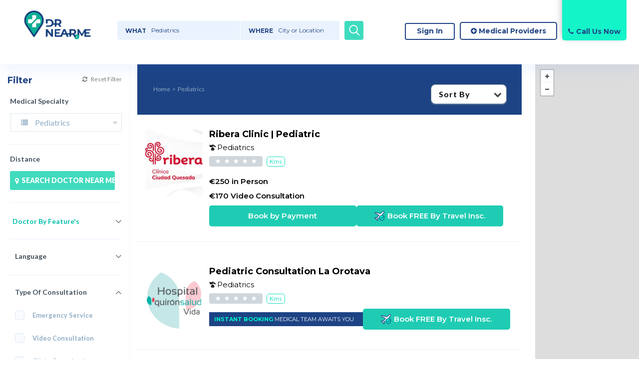

--- FILE ---
content_type: text/html; charset=UTF-8
request_url: https://drnear.me/listing-category/pediatrics/
body_size: 32053
content:
<!DOCTYPE html>
<!--[if IE 7 ]>    <html class="ie7"> <![endif]-->
<!--[if IE 8 ]>    <html class="ie8"> <![endif]-->

<html lang="en-GB" prefix="og: https://ogp.me/ns#">
    <head>
        <meta charset="UTF-8">
	   <!-- Mobile Meta -->
		<meta name="viewport" content="width=device-width, initial-scale=1">
		<meta http-equiv="Content-Type" content="text/html;charset=utf-8">		
		<meta HTTP-EQUIV="CACHE-CONTROL" CONTENT="NO-CACHE" />
		
		<title>Pediatrics | DrNearMe</title>

			
			<style>img:is([sizes="auto" i], [sizes^="auto," i]) { contain-intrinsic-size: 3000px 1500px }</style>
	
<!-- Google Tag Manager for WordPress by gtm4wp.com -->
<script data-cfasync="false" data-pagespeed-no-defer>
	var gtm4wp_datalayer_name = "dataLayer";
	var dataLayer = dataLayer || [];
</script>
<!-- End Google Tag Manager for WordPress by gtm4wp.com -->
<!-- Search Engine Optimization by Rank Math - https://rankmath.com/ -->
<title>Pediatrics | DrNearMe</title>
<meta name="robots" content="index, follow, max-snippet:-1, max-video-preview:-1, max-image-preview:large"/>
<link rel="canonical" href="https://drnear.me/listing-category/pediatrics/" />
<link rel="next" href="https://drnear.me/listing-category/pediatrics/page/2/" />
<meta property="og:locale" content="en_GB" />
<meta property="og:type" content="article" />
<meta property="og:title" content="Pediatrics | DrNearMe" />
<meta property="og:url" content="https://drnear.me/listing-category/pediatrics/" />
<meta property="og:site_name" content="Dr Near Me" />
<meta property="article:publisher" content="https://www.facebook.com/find.doctor.near.me/" />
<meta name="twitter:card" content="summary_large_image" />
<meta name="twitter:title" content="Pediatrics | DrNearMe" />
<meta name="twitter:label1" content="Listings" />
<meta name="twitter:data1" content="80" />
<script type="application/ld+json" class="rank-math-schema">{"@context":"https://schema.org","@graph":[{"@type":"MedicalBusiness","@id":"https://drnear.me/#organization","name":"Doctor Near Me","url":"https://drnear.me","sameAs":["https://www.facebook.com/find.doctor.near.me/","https://www.instagram.com/drnear.me/","https://www.linkedin.com/showcase/drnearme"],"logo":{"@type":"ImageObject","@id":"https://drnear.me/#logo","url":"https://drnear.me/wp-content/uploads/2021/10/logoDrNearME.png","contentUrl":"https://drnear.me/wp-content/uploads/2021/10/logoDrNearME.png","caption":"Dr Near Me","inLanguage":"en-GB","width":"191","height":"84"},"openingHours":["Monday,Tuesday,Wednesday,Thursday,Friday,Saturday,Sunday 09:00-17:00"],"image":{"@id":"https://drnear.me/#logo"}},{"@type":"WebSite","@id":"https://drnear.me/#website","url":"https://drnear.me","name":"Dr Near Me","publisher":{"@id":"https://drnear.me/#organization"},"inLanguage":"en-GB"},{"@type":"BreadcrumbList","@id":"https://drnear.me/listing-category/pediatrics/#breadcrumb","itemListElement":[{"@type":"ListItem","position":"1","item":{"@id":"https://drnear.me","name":"Home"}},{"@type":"ListItem","position":"2","item":{"@id":"https://drnear.me/listing-category/pediatrics/","name":"Pediatrics"}}]},{"@type":"CollectionPage","@id":"https://drnear.me/listing-category/pediatrics/#webpage","url":"https://drnear.me/listing-category/pediatrics/","name":"Pediatrics | DrNearMe","isPartOf":{"@id":"https://drnear.me/#website"},"inLanguage":"en-GB","breadcrumb":{"@id":"https://drnear.me/listing-category/pediatrics/#breadcrumb"}}]}</script>
<!-- /Rank Math WordPress SEO plugin -->

<link rel='dns-prefetch' href='//maps.googleapis.com' />
<link rel='dns-prefetch' href='//html5shim.googlecode.com' />
<link rel='dns-prefetch' href='//www.googletagmanager.com' />
<link rel='dns-prefetch' href='//fonts.googleapis.com' />
<link rel='preconnect' href='https://fonts.gstatic.com' crossorigin />
<link rel="alternate" type="application/rss+xml" title="DrNearMe &raquo; Feed" href="https://drnear.me/feed/" />
<link rel="alternate" type="application/rss+xml" title="DrNearMe &raquo; Comments Feed" href="https://drnear.me/comments/feed/" />
<link rel="alternate" type="application/rss+xml" title="DrNearMe &raquo; Pediatrics Categories Feed" href="https://drnear.me/listing-category/pediatrics/feed/" />
<script type="text/javascript">
/* <![CDATA[ */
window._wpemojiSettings = {"baseUrl":"https:\/\/s.w.org\/images\/core\/emoji\/16.0.1\/72x72\/","ext":".png","svgUrl":"https:\/\/s.w.org\/images\/core\/emoji\/16.0.1\/svg\/","svgExt":".svg","source":{"concatemoji":"https:\/\/drnear.me\/wp-includes\/js\/wp-emoji-release.min.js?ver=6.8.3"}};
/*! This file is auto-generated */
!function(s,n){var o,i,e;function c(e){try{var t={supportTests:e,timestamp:(new Date).valueOf()};sessionStorage.setItem(o,JSON.stringify(t))}catch(e){}}function p(e,t,n){e.clearRect(0,0,e.canvas.width,e.canvas.height),e.fillText(t,0,0);var t=new Uint32Array(e.getImageData(0,0,e.canvas.width,e.canvas.height).data),a=(e.clearRect(0,0,e.canvas.width,e.canvas.height),e.fillText(n,0,0),new Uint32Array(e.getImageData(0,0,e.canvas.width,e.canvas.height).data));return t.every(function(e,t){return e===a[t]})}function u(e,t){e.clearRect(0,0,e.canvas.width,e.canvas.height),e.fillText(t,0,0);for(var n=e.getImageData(16,16,1,1),a=0;a<n.data.length;a++)if(0!==n.data[a])return!1;return!0}function f(e,t,n,a){switch(t){case"flag":return n(e,"\ud83c\udff3\ufe0f\u200d\u26a7\ufe0f","\ud83c\udff3\ufe0f\u200b\u26a7\ufe0f")?!1:!n(e,"\ud83c\udde8\ud83c\uddf6","\ud83c\udde8\u200b\ud83c\uddf6")&&!n(e,"\ud83c\udff4\udb40\udc67\udb40\udc62\udb40\udc65\udb40\udc6e\udb40\udc67\udb40\udc7f","\ud83c\udff4\u200b\udb40\udc67\u200b\udb40\udc62\u200b\udb40\udc65\u200b\udb40\udc6e\u200b\udb40\udc67\u200b\udb40\udc7f");case"emoji":return!a(e,"\ud83e\udedf")}return!1}function g(e,t,n,a){var r="undefined"!=typeof WorkerGlobalScope&&self instanceof WorkerGlobalScope?new OffscreenCanvas(300,150):s.createElement("canvas"),o=r.getContext("2d",{willReadFrequently:!0}),i=(o.textBaseline="top",o.font="600 32px Arial",{});return e.forEach(function(e){i[e]=t(o,e,n,a)}),i}function t(e){var t=s.createElement("script");t.src=e,t.defer=!0,s.head.appendChild(t)}"undefined"!=typeof Promise&&(o="wpEmojiSettingsSupports",i=["flag","emoji"],n.supports={everything:!0,everythingExceptFlag:!0},e=new Promise(function(e){s.addEventListener("DOMContentLoaded",e,{once:!0})}),new Promise(function(t){var n=function(){try{var e=JSON.parse(sessionStorage.getItem(o));if("object"==typeof e&&"number"==typeof e.timestamp&&(new Date).valueOf()<e.timestamp+604800&&"object"==typeof e.supportTests)return e.supportTests}catch(e){}return null}();if(!n){if("undefined"!=typeof Worker&&"undefined"!=typeof OffscreenCanvas&&"undefined"!=typeof URL&&URL.createObjectURL&&"undefined"!=typeof Blob)try{var e="postMessage("+g.toString()+"("+[JSON.stringify(i),f.toString(),p.toString(),u.toString()].join(",")+"));",a=new Blob([e],{type:"text/javascript"}),r=new Worker(URL.createObjectURL(a),{name:"wpTestEmojiSupports"});return void(r.onmessage=function(e){c(n=e.data),r.terminate(),t(n)})}catch(e){}c(n=g(i,f,p,u))}t(n)}).then(function(e){for(var t in e)n.supports[t]=e[t],n.supports.everything=n.supports.everything&&n.supports[t],"flag"!==t&&(n.supports.everythingExceptFlag=n.supports.everythingExceptFlag&&n.supports[t]);n.supports.everythingExceptFlag=n.supports.everythingExceptFlag&&!n.supports.flag,n.DOMReady=!1,n.readyCallback=function(){n.DOMReady=!0}}).then(function(){return e}).then(function(){var e;n.supports.everything||(n.readyCallback(),(e=n.source||{}).concatemoji?t(e.concatemoji):e.wpemoji&&e.twemoji&&(t(e.twemoji),t(e.wpemoji)))}))}((window,document),window._wpemojiSettings);
/* ]]> */
</script>
<style id='wp-emoji-styles-inline-css' type='text/css'>

	img.wp-smiley, img.emoji {
		display: inline !important;
		border: none !important;
		box-shadow: none !important;
		height: 1em !important;
		width: 1em !important;
		margin: 0 0.07em !important;
		vertical-align: -0.1em !important;
		background: none !important;
		padding: 0 !important;
	}
</style>
<link rel='stylesheet' id='wp-block-library-css' href='https://drnear.me/wp-includes/css/dist/block-library/style.min.css?ver=6.8.3' type='text/css' media='all' />
<style id='classic-theme-styles-inline-css' type='text/css'>
/*! This file is auto-generated */
.wp-block-button__link{color:#fff;background-color:#32373c;border-radius:9999px;box-shadow:none;text-decoration:none;padding:calc(.667em + 2px) calc(1.333em + 2px);font-size:1.125em}.wp-block-file__button{background:#32373c;color:#fff;text-decoration:none}
</style>
<style id='joinchat-button-style-inline-css' type='text/css'>
.wp-block-joinchat-button{border:none!important;text-align:center}.wp-block-joinchat-button figure{display:table;margin:0 auto;padding:0}.wp-block-joinchat-button figcaption{font:normal normal 400 .6em/2em var(--wp--preset--font-family--system-font,sans-serif);margin:0;padding:0}.wp-block-joinchat-button .joinchat-button__qr{background-color:#fff;border:6px solid #25d366;border-radius:30px;box-sizing:content-box;display:block;height:200px;margin:auto;overflow:hidden;padding:10px;width:200px}.wp-block-joinchat-button .joinchat-button__qr canvas,.wp-block-joinchat-button .joinchat-button__qr img{display:block;margin:auto}.wp-block-joinchat-button .joinchat-button__link{align-items:center;background-color:#25d366;border:6px solid #25d366;border-radius:30px;display:inline-flex;flex-flow:row nowrap;justify-content:center;line-height:1.25em;margin:0 auto;text-decoration:none}.wp-block-joinchat-button .joinchat-button__link:before{background:transparent var(--joinchat-ico) no-repeat center;background-size:100%;content:"";display:block;height:1.5em;margin:-.75em .75em -.75em 0;width:1.5em}.wp-block-joinchat-button figure+.joinchat-button__link{margin-top:10px}@media (orientation:landscape)and (min-height:481px),(orientation:portrait)and (min-width:481px){.wp-block-joinchat-button.joinchat-button--qr-only figure+.joinchat-button__link{display:none}}@media (max-width:480px),(orientation:landscape)and (max-height:480px){.wp-block-joinchat-button figure{display:none}}

</style>
<style id='global-styles-inline-css' type='text/css'>
:root{--wp--preset--aspect-ratio--square: 1;--wp--preset--aspect-ratio--4-3: 4/3;--wp--preset--aspect-ratio--3-4: 3/4;--wp--preset--aspect-ratio--3-2: 3/2;--wp--preset--aspect-ratio--2-3: 2/3;--wp--preset--aspect-ratio--16-9: 16/9;--wp--preset--aspect-ratio--9-16: 9/16;--wp--preset--color--black: #000000;--wp--preset--color--cyan-bluish-gray: #abb8c3;--wp--preset--color--white: #ffffff;--wp--preset--color--pale-pink: #f78da7;--wp--preset--color--vivid-red: #cf2e2e;--wp--preset--color--luminous-vivid-orange: #ff6900;--wp--preset--color--luminous-vivid-amber: #fcb900;--wp--preset--color--light-green-cyan: #7bdcb5;--wp--preset--color--vivid-green-cyan: #00d084;--wp--preset--color--pale-cyan-blue: #8ed1fc;--wp--preset--color--vivid-cyan-blue: #0693e3;--wp--preset--color--vivid-purple: #9b51e0;--wp--preset--gradient--vivid-cyan-blue-to-vivid-purple: linear-gradient(135deg,rgba(6,147,227,1) 0%,rgb(155,81,224) 100%);--wp--preset--gradient--light-green-cyan-to-vivid-green-cyan: linear-gradient(135deg,rgb(122,220,180) 0%,rgb(0,208,130) 100%);--wp--preset--gradient--luminous-vivid-amber-to-luminous-vivid-orange: linear-gradient(135deg,rgba(252,185,0,1) 0%,rgba(255,105,0,1) 100%);--wp--preset--gradient--luminous-vivid-orange-to-vivid-red: linear-gradient(135deg,rgba(255,105,0,1) 0%,rgb(207,46,46) 100%);--wp--preset--gradient--very-light-gray-to-cyan-bluish-gray: linear-gradient(135deg,rgb(238,238,238) 0%,rgb(169,184,195) 100%);--wp--preset--gradient--cool-to-warm-spectrum: linear-gradient(135deg,rgb(74,234,220) 0%,rgb(151,120,209) 20%,rgb(207,42,186) 40%,rgb(238,44,130) 60%,rgb(251,105,98) 80%,rgb(254,248,76) 100%);--wp--preset--gradient--blush-light-purple: linear-gradient(135deg,rgb(255,206,236) 0%,rgb(152,150,240) 100%);--wp--preset--gradient--blush-bordeaux: linear-gradient(135deg,rgb(254,205,165) 0%,rgb(254,45,45) 50%,rgb(107,0,62) 100%);--wp--preset--gradient--luminous-dusk: linear-gradient(135deg,rgb(255,203,112) 0%,rgb(199,81,192) 50%,rgb(65,88,208) 100%);--wp--preset--gradient--pale-ocean: linear-gradient(135deg,rgb(255,245,203) 0%,rgb(182,227,212) 50%,rgb(51,167,181) 100%);--wp--preset--gradient--electric-grass: linear-gradient(135deg,rgb(202,248,128) 0%,rgb(113,206,126) 100%);--wp--preset--gradient--midnight: linear-gradient(135deg,rgb(2,3,129) 0%,rgb(40,116,252) 100%);--wp--preset--font-size--small: 13px;--wp--preset--font-size--medium: 20px;--wp--preset--font-size--large: 36px;--wp--preset--font-size--x-large: 42px;--wp--preset--spacing--20: 0.44rem;--wp--preset--spacing--30: 0.67rem;--wp--preset--spacing--40: 1rem;--wp--preset--spacing--50: 1.5rem;--wp--preset--spacing--60: 2.25rem;--wp--preset--spacing--70: 3.38rem;--wp--preset--spacing--80: 5.06rem;--wp--preset--shadow--natural: 6px 6px 9px rgba(0, 0, 0, 0.2);--wp--preset--shadow--deep: 12px 12px 50px rgba(0, 0, 0, 0.4);--wp--preset--shadow--sharp: 6px 6px 0px rgba(0, 0, 0, 0.2);--wp--preset--shadow--outlined: 6px 6px 0px -3px rgba(255, 255, 255, 1), 6px 6px rgba(0, 0, 0, 1);--wp--preset--shadow--crisp: 6px 6px 0px rgba(0, 0, 0, 1);}:where(.is-layout-flex){gap: 0.5em;}:where(.is-layout-grid){gap: 0.5em;}body .is-layout-flex{display: flex;}.is-layout-flex{flex-wrap: wrap;align-items: center;}.is-layout-flex > :is(*, div){margin: 0;}body .is-layout-grid{display: grid;}.is-layout-grid > :is(*, div){margin: 0;}:where(.wp-block-columns.is-layout-flex){gap: 2em;}:where(.wp-block-columns.is-layout-grid){gap: 2em;}:where(.wp-block-post-template.is-layout-flex){gap: 1.25em;}:where(.wp-block-post-template.is-layout-grid){gap: 1.25em;}.has-black-color{color: var(--wp--preset--color--black) !important;}.has-cyan-bluish-gray-color{color: var(--wp--preset--color--cyan-bluish-gray) !important;}.has-white-color{color: var(--wp--preset--color--white) !important;}.has-pale-pink-color{color: var(--wp--preset--color--pale-pink) !important;}.has-vivid-red-color{color: var(--wp--preset--color--vivid-red) !important;}.has-luminous-vivid-orange-color{color: var(--wp--preset--color--luminous-vivid-orange) !important;}.has-luminous-vivid-amber-color{color: var(--wp--preset--color--luminous-vivid-amber) !important;}.has-light-green-cyan-color{color: var(--wp--preset--color--light-green-cyan) !important;}.has-vivid-green-cyan-color{color: var(--wp--preset--color--vivid-green-cyan) !important;}.has-pale-cyan-blue-color{color: var(--wp--preset--color--pale-cyan-blue) !important;}.has-vivid-cyan-blue-color{color: var(--wp--preset--color--vivid-cyan-blue) !important;}.has-vivid-purple-color{color: var(--wp--preset--color--vivid-purple) !important;}.has-black-background-color{background-color: var(--wp--preset--color--black) !important;}.has-cyan-bluish-gray-background-color{background-color: var(--wp--preset--color--cyan-bluish-gray) !important;}.has-white-background-color{background-color: var(--wp--preset--color--white) !important;}.has-pale-pink-background-color{background-color: var(--wp--preset--color--pale-pink) !important;}.has-vivid-red-background-color{background-color: var(--wp--preset--color--vivid-red) !important;}.has-luminous-vivid-orange-background-color{background-color: var(--wp--preset--color--luminous-vivid-orange) !important;}.has-luminous-vivid-amber-background-color{background-color: var(--wp--preset--color--luminous-vivid-amber) !important;}.has-light-green-cyan-background-color{background-color: var(--wp--preset--color--light-green-cyan) !important;}.has-vivid-green-cyan-background-color{background-color: var(--wp--preset--color--vivid-green-cyan) !important;}.has-pale-cyan-blue-background-color{background-color: var(--wp--preset--color--pale-cyan-blue) !important;}.has-vivid-cyan-blue-background-color{background-color: var(--wp--preset--color--vivid-cyan-blue) !important;}.has-vivid-purple-background-color{background-color: var(--wp--preset--color--vivid-purple) !important;}.has-black-border-color{border-color: var(--wp--preset--color--black) !important;}.has-cyan-bluish-gray-border-color{border-color: var(--wp--preset--color--cyan-bluish-gray) !important;}.has-white-border-color{border-color: var(--wp--preset--color--white) !important;}.has-pale-pink-border-color{border-color: var(--wp--preset--color--pale-pink) !important;}.has-vivid-red-border-color{border-color: var(--wp--preset--color--vivid-red) !important;}.has-luminous-vivid-orange-border-color{border-color: var(--wp--preset--color--luminous-vivid-orange) !important;}.has-luminous-vivid-amber-border-color{border-color: var(--wp--preset--color--luminous-vivid-amber) !important;}.has-light-green-cyan-border-color{border-color: var(--wp--preset--color--light-green-cyan) !important;}.has-vivid-green-cyan-border-color{border-color: var(--wp--preset--color--vivid-green-cyan) !important;}.has-pale-cyan-blue-border-color{border-color: var(--wp--preset--color--pale-cyan-blue) !important;}.has-vivid-cyan-blue-border-color{border-color: var(--wp--preset--color--vivid-cyan-blue) !important;}.has-vivid-purple-border-color{border-color: var(--wp--preset--color--vivid-purple) !important;}.has-vivid-cyan-blue-to-vivid-purple-gradient-background{background: var(--wp--preset--gradient--vivid-cyan-blue-to-vivid-purple) !important;}.has-light-green-cyan-to-vivid-green-cyan-gradient-background{background: var(--wp--preset--gradient--light-green-cyan-to-vivid-green-cyan) !important;}.has-luminous-vivid-amber-to-luminous-vivid-orange-gradient-background{background: var(--wp--preset--gradient--luminous-vivid-amber-to-luminous-vivid-orange) !important;}.has-luminous-vivid-orange-to-vivid-red-gradient-background{background: var(--wp--preset--gradient--luminous-vivid-orange-to-vivid-red) !important;}.has-very-light-gray-to-cyan-bluish-gray-gradient-background{background: var(--wp--preset--gradient--very-light-gray-to-cyan-bluish-gray) !important;}.has-cool-to-warm-spectrum-gradient-background{background: var(--wp--preset--gradient--cool-to-warm-spectrum) !important;}.has-blush-light-purple-gradient-background{background: var(--wp--preset--gradient--blush-light-purple) !important;}.has-blush-bordeaux-gradient-background{background: var(--wp--preset--gradient--blush-bordeaux) !important;}.has-luminous-dusk-gradient-background{background: var(--wp--preset--gradient--luminous-dusk) !important;}.has-pale-ocean-gradient-background{background: var(--wp--preset--gradient--pale-ocean) !important;}.has-electric-grass-gradient-background{background: var(--wp--preset--gradient--electric-grass) !important;}.has-midnight-gradient-background{background: var(--wp--preset--gradient--midnight) !important;}.has-small-font-size{font-size: var(--wp--preset--font-size--small) !important;}.has-medium-font-size{font-size: var(--wp--preset--font-size--medium) !important;}.has-large-font-size{font-size: var(--wp--preset--font-size--large) !important;}.has-x-large-font-size{font-size: var(--wp--preset--font-size--x-large) !important;}
:where(.wp-block-post-template.is-layout-flex){gap: 1.25em;}:where(.wp-block-post-template.is-layout-grid){gap: 1.25em;}
:where(.wp-block-columns.is-layout-flex){gap: 2em;}:where(.wp-block-columns.is-layout-grid){gap: 2em;}
:root :where(.wp-block-pullquote){font-size: 1.5em;line-height: 1.6;}
</style>
<link rel='stylesheet' id='extendify-utility-styles-css' href='https://drnear.me/wp-content/plugins/extendify/public/build/utility-minimum.css?ver=6.8.3' type='text/css' media='all' />
<link rel='stylesheet' id='listingpr-parent-style-css' href='https://drnear.me/wp-content/themes/listingpro/style.css?ver=6.8.3' type='text/css' media='all' />
<link rel='stylesheet' id='bootstrap-css' href='https://drnear.me/wp-content/themes/listingpro/assets/lib/bootstrap/css/bootstrap.min.css?ver=6.8.3' type='text/css' media='all' />
<link rel='stylesheet' id='Magnific-Popup-css' href='https://drnear.me/wp-content/themes/listingpro/assets/lib/Magnific-Popup-master/magnific-popup.css?ver=6.8.3' type='text/css' media='all' />
<link rel='stylesheet' id='popup-component-css' href='https://drnear.me/wp-content/themes/listingpro/assets/lib/popup/css/component.css?ver=6.8.3' type='text/css' media='all' />
<link rel='stylesheet' id='Font-awesome-css' href='https://drnear.me/wp-content/themes/listingpro/assets/lib/font-awesome/css/font-awesome.min.css?ver=6.8.3' type='text/css' media='all' />
<link rel='stylesheet' id='Mmenu-css' href='https://drnear.me/wp-content/themes/listingpro/assets/lib/jquerym.menu/css/jquery.mmenu.all.css?ver=6.8.3' type='text/css' media='all' />
<link rel='stylesheet' id='MapBox-css' href='https://drnear.me/wp-content/themes/listingpro/assets/css/mapbox.css?ver=6.8.3' type='text/css' media='all' />
<link rel='stylesheet' id='Chosen-css' href='https://drnear.me/wp-content/themes/listingpro/assets/lib/chosen/chosen.css?ver=6.8.3' type='text/css' media='all' />
<link rel='stylesheet' id='bootstrap-datetimepicker-css-css' href='https://drnear.me/wp-content/themes/listingpro/assets/css/bootstrap-datetimepicker.min.css?ver=6.8.3' type='text/css' media='all' />
<link rel='stylesheet' id='Slick-css-css' href='https://drnear.me/wp-content/themes/listingpro/assets/lib/slick/slick.css?ver=6.8.3' type='text/css' media='all' />
<link rel='stylesheet' id='Slick-theme-css' href='https://drnear.me/wp-content/themes/listingpro/assets/lib/slick/slick-theme.css?ver=6.8.3' type='text/css' media='all' />
<link rel='stylesheet' id='css-prettyphoto-css' href='https://drnear.me/wp-content/themes/listingpro/assets/css/prettyphoto.css?ver=6.8.3' type='text/css' media='all' />
<link rel='stylesheet' id='jquery-ui-css' href='https://drnear.me/wp-content/themes/listingpro/assets/css/jquery-ui.css?ver=6.8.3' type='text/css' media='all' />
<link rel='stylesheet' id='icon8-css' href='https://drnear.me/wp-content/themes/listingpro/assets/lib/icon8/styles.min.css?ver=6.8.3' type='text/css' media='all' />
<link rel='stylesheet' id='Color-css' href='https://drnear.me/wp-content/themes/listingpro/assets/css/colors.css?ver=6.8.3' type='text/css' media='all' />
<link rel='stylesheet' id='custom-font-css' href='https://drnear.me/wp-content/themes/listingpro/assets/css/font.css?ver=6.8.3' type='text/css' media='all' />
<link rel='stylesheet' id='Main-css' href='https://drnear.me/wp-content/themes/listingpro/assets/css/main.css?ver=6.8.3' type='text/css' media='all' />
<link rel='stylesheet' id='Responsive-css' href='https://drnear.me/wp-content/themes/listingpro/assets/css/responsive.css?ver=6.8.3' type='text/css' media='all' />
<link rel='stylesheet' id='select2-css' href='https://drnear.me/wp-content/themes/listingpro/assets/css/select2.css?ver=6.8.3' type='text/css' media='all' />
<link rel='stylesheet' id='dynamiclocation-css' href='https://drnear.me/wp-content/themes/listingpro/assets/css/city-autocomplete.css?ver=6.8.3' type='text/css' media='all' />
<link rel='stylesheet' id='lp-body-overlay-css' href='https://drnear.me/wp-content/themes/listingpro/assets/css/common.loading.css?ver=6.8.3' type='text/css' media='all' />
<link rel='stylesheet' id='bootstrapslider-css' href='https://drnear.me/wp-content/themes/listingpro/assets/lib/bootstrap/css/bootstrap-slider.css?ver=6.8.3' type='text/css' media='all' />
<link rel='stylesheet' id='mourisjs-css' href='https://drnear.me/wp-content/themes/listingpro/assets/css/morris.css?ver=6.8.3' type='text/css' media='all' />
<link rel='stylesheet' id='listingpro-css' href='https://drnear.me/wp-content/themes/listingpro-child/style.css?ver=6.8.3' type='text/css' media='all' />
<link rel='stylesheet' id='font-rock-salt-css' href='https://fonts.googleapis.com/css?family=Rock+Salt&#038;ver=6.8.3' type='text/css' media='all' />
<link rel='stylesheet' id='font-quicksand-css' href='https://fonts.googleapis.com/css?family=Quicksand&#038;ver=6.8.3' type='text/css' media='all' />
<link rel='stylesheet' id='version2-countdown-css' href='https://drnear.me/wp-content/themes/listingpro/assets/lib/countdown/flipclock.css?ver=6.8.3' type='text/css' media='all' />
<link rel='stylesheet' id='version2-styles-css' href='https://drnear.me/wp-content/themes/listingpro/assets/css/main-new.css?ver=6.8.3' type='text/css' media='all' />
<link rel='stylesheet' id='version2-colors-css' href='https://drnear.me/wp-content/themes/listingpro/assets/css/colors-new.css?ver=6.8.3' type='text/css' media='all' />
<link rel='stylesheet' id='LP_dynamic_php_css-css' href='https://drnear.me/wp-content/themes/listingpro/assets/css/dynamic-css.php?ver=6.8.3' type='text/css' media='all' />
<link rel='stylesheet' id='mp_dynamic_php_css-css' href='https://drnear.me/wp-content/plugins/medicalpro/assets/css/dynamic-css.php?ver=6.8.3' type='text/css' media='all' />
<link rel='stylesheet' id='medicalpro-style-css' href='https://drnear.me/wp-content/plugins/medicalpro/assets/css/style.css?ver=6.8.3' type='text/css' media='all' />
<link rel='stylesheet' id='medicalpro-booking-css' href='https://drnear.me/wp-content/plugins/medicalpro/assets/css/booking.css?ver=6.8.3' type='text/css' media='all' />
<link rel="preload" as="style" href="https://fonts.googleapis.com/css?family=Lato:100,300,400,700,900,100italic,300italic,400italic,700italic,900italic%7CMontserrat:100,200,300,400,500,600,700,800,900,100italic,200italic,300italic,400italic,500italic,600italic,700italic,800italic,900italic&#038;subset=latin&#038;display=swap&#038;ver=1764368201" /><link rel="stylesheet" href="https://fonts.googleapis.com/css?family=Lato:100,300,400,700,900,100italic,300italic,400italic,700italic,900italic%7CMontserrat:100,200,300,400,500,600,700,800,900,100italic,200italic,300italic,400italic,500italic,600italic,700italic,800italic,900italic&#038;subset=latin&#038;display=swap&#038;ver=1764368201" media="print" onload="this.media='all'"><noscript><link rel="stylesheet" href="https://fonts.googleapis.com/css?family=Lato:100,300,400,700,900,100italic,300italic,400italic,700italic,900italic%7CMontserrat:100,200,300,400,500,600,700,800,900,100italic,200italic,300italic,400italic,500italic,600italic,700italic,800italic,900italic&#038;subset=latin&#038;display=swap&#038;ver=1764368201" /></noscript><script type="text/javascript" id="jquery-core-js-extra">
/* <![CDATA[ */
var pp = {"ajax_url":"https:\/\/drnear.me\/wp-admin\/admin-ajax.php"};
/* ]]> */
</script>
<script type="text/javascript" src="https://drnear.me/wp-includes/js/jquery/jquery.min.js?ver=3.7.1" id="jquery-core-js"></script>
<script type="text/javascript" src="https://drnear.me/wp-includes/js/jquery/jquery-migrate.min.js?ver=3.4.1" id="jquery-migrate-js"></script>
<script type="text/javascript" id="ajax-login-script-js-extra">
/* <![CDATA[ */
var ajax_login_object = {"ajaxurl":"https:\/\/drnear.me\/wp-admin\/admin-ajax.php","redirecturl":"https:\/\/drnear.me\/listing-category\/pediatrics\/","loadingmessage":"<span class=\"alert alert-info\">Please wait...<i class=\"fa fa-spinner fa-spin\"><\/i><\/span>"};
/* ]]> */
</script>
<script type="text/javascript" src="https://drnear.me/wp-content/themes/listingpro-child/assets/js/login.js?ver=6.8.3" id="ajax-login-script-js"></script>
<script type="text/javascript" id="ajax-single-ajax-js-extra">
/* <![CDATA[ */
var single_ajax_object = {"ajaxurl":"https:\/\/drnear.me\/wp-admin\/admin-ajax.php"};
/* ]]> */
</script>
<script type="text/javascript" src="https://drnear.me/wp-content/themes/listingpro/assets/js/single-ajax.js?ver=6.8.3" id="ajax-single-ajax-js"></script>
<script type="text/javascript" id="ajax-approvereview-script-js-extra">
/* <![CDATA[ */
var ajax_approvereview_object = {"ajaxurl":"https:\/\/drnear.me\/wp-admin\/admin-ajax.php"};
/* ]]> */
</script>
<script type="text/javascript" src="https://drnear.me/wp-content/themes/listingpro/assets/js/approve-review.js?ver=6.8.3" id="ajax-approvereview-script-js"></script>
<script type="text/javascript" id="listingpro_home_map-js-extra">
/* <![CDATA[ */
var listingpro_home_map_object = {"ajaxurl":"https:\/\/drnear.me\/wp-admin\/admin-ajax.php"};
/* ]]> */
</script>
<script type="text/javascript" src="https://drnear.me/wp-content/themes/listingpro/assets/js/home-map.js?ver=6.8.3" id="listingpro_home_map-js"></script>
<script type="text/javascript" id="ajax-needlogin-ajax-js-extra">
/* <![CDATA[ */
var needlogin_object = {"ajaxurl":"https:\/\/drnear.me\/wp-admin\/admin-ajax.php"};
/* ]]> */
</script>
<script type="text/javascript" src="https://drnear.me/wp-content/themes/listingpro/assets/js/needlogin-ajax.js?ver=6.8.3" id="ajax-needlogin-ajax-js"></script>
<script type="text/javascript" src="https://drnear.me/wp-content/themes/listingpro/assets/js/checkout.js?ver=6.8.3" id="stripejs-js"></script>
<script type="text/javascript" src="https://drnear.me/wp-content/plugins/listingpro-plugin/assets/js/main.js?ver=6.8.3" id="main-js"></script>
<script type="text/javascript" id="review-submit-ajax-js-extra">
/* <![CDATA[ */
var ajax_review_object = {"ajaxurl":"https:\/\/drnear.me\/wp-admin\/admin-ajax.php"};
var ajax_review_object = {"ajaxurl":"https:\/\/drnear.me\/wp-admin\/admin-ajax.php"};
/* ]]> */
</script>
<script type="text/javascript" src="https://drnear.me/wp-content/themes/listingpro/assets/js/review-submit.js?ver=6.8.3" id="review-submit-ajax-js"></script>
<script type="text/javascript" src="https://maps.googleapis.com/maps/api/js?key=AIzaSyAVwz5kJLZhGygWZgc-tbR4EiTvyipyYcA&amp;libraries=places&amp;ver=6.8.3" id="mapsjs-js"></script>
<script type="text/javascript" src="https://drnear.me/wp-content/themes/listingpro/assets/js/raphael-min.js?ver=6.8.3" id="raphelmin-js"></script>
<script type="text/javascript" src="https://drnear.me/wp-content/themes/listingpro/assets/js/morris.js?ver=6.8.3" id="morisjs-js"></script>
<script type="text/javascript" id="ajax-term-script-js-extra">
/* <![CDATA[ */
var ajax_term_object = {"ajaxurl":"https:\/\/drnear.me\/wp-admin\/admin-ajax.php"};
/* ]]> */
</script>
<script type="text/javascript" src="https://drnear.me/wp-content/plugins/listingpro-plugin/assets/js/child-term.js?ver=6.8.3" id="ajax-term-script-js"></script>
<script type="text/javascript" src="https://drnear.me/wp-content/plugins/medicalpro/assets/js/script.js?ver=6.8.3" id="medicalpro-script-js"></script>
<script type="text/javascript" src="https://drnear.me/wp-content/plugins/medicalpro/assets/js/booking.js?ver=6.8.3" id="medicalpro-booking-js"></script>
<script type="text/javascript" src="https://drnear.me/wp-content/plugins/medicalpro/assets/js/main.js?ver=6.8.3" id="medicalpro-main-js"></script>
<script type="text/javascript" id="medicalpro-search-ajax-script-js-extra">
/* <![CDATA[ */
var ajax_search_term_object = {"ajaxurl":"https:\/\/drnear.me\/wp-admin\/admin-ajax.php","empty_fields_error":"Please fill all required fields","duplicate_hospital":"Sorry! Hospital is already added."};
/* ]]> */
</script>
<script type="text/javascript" src="https://drnear.me/wp-content/plugins/medicalpro/assets/js/search-ajax.js?ver=6.8.3" id="medicalpro-search-ajax-script-js"></script>

<!-- Google tag (gtag.js) snippet added by Site Kit -->
<!-- Google Analytics snippet added by Site Kit -->
<script type="text/javascript" src="https://www.googletagmanager.com/gtag/js?id=G-0KF9ZCML9F" id="google_gtagjs-js" async></script>
<script type="text/javascript" id="google_gtagjs-js-after">
/* <![CDATA[ */
window.dataLayer = window.dataLayer || [];function gtag(){dataLayer.push(arguments);}
gtag("set","linker",{"domains":["drnear.me"]});
gtag("js", new Date());
gtag("set", "developer_id.dZTNiMT", true);
gtag("config", "G-0KF9ZCML9F");
/* ]]> */
</script>
<link rel="https://api.w.org/" href="https://drnear.me/wp-json/" /><link rel="alternate" title="JSON" type="application/json" href="https://drnear.me/wp-json/wp/v2/listing-category/1085" /><link rel="EditURI" type="application/rsd+xml" title="RSD" href="https://drnear.me/xmlrpc.php?rsd" />
<meta name="generator" content="Redux 4.5.8" /><meta name="generator" content="Site Kit by Google 1.166.0" /><!-- Global site tag (gtag.js) - Google Analytics -->
<script async src="https://www.googletagmanager.com/gtag/js?id=G-0KF9ZCML9F"></script>
<script>
  window.dataLayer = window.dataLayer || [];
  function gtag(){dataLayer.push(arguments);}
  gtag('js', new Date());

  gtag('config', 'G-0KF9ZCML9F');
</script><meta name="ti-site-data" content="[base64]" />
<!-- Google Tag Manager for WordPress by gtm4wp.com -->
<!-- GTM Container placement set to automatic -->
<script data-cfasync="false" data-pagespeed-no-defer>
	var dataLayer_content = {"pagePostType":"listing","pagePostType2":"tax-listing","pageCategory":[]};
	dataLayer.push( dataLayer_content );
</script>
<script data-cfasync="false" data-pagespeed-no-defer>
(function(w,d,s,l,i){w[l]=w[l]||[];w[l].push({'gtm.start':
new Date().getTime(),event:'gtm.js'});var f=d.getElementsByTagName(s)[0],
j=d.createElement(s),dl=l!='dataLayer'?'&l='+l:'';j.async=true;j.src=
'//www.googletagmanager.com/gtm.js?id='+i+dl;f.parentNode.insertBefore(j,f);
})(window,document,'script','dataLayer','GTM-MR52V8F');
</script>
<!-- End Google Tag Manager for WordPress by gtm4wp.com --><meta name="generator" content="Elementor 3.33.2; features: additional_custom_breakpoints; settings: css_print_method-external, google_font-enabled, font_display-auto">
			<style>
				.e-con.e-parent:nth-of-type(n+4):not(.e-lazyloaded):not(.e-no-lazyload),
				.e-con.e-parent:nth-of-type(n+4):not(.e-lazyloaded):not(.e-no-lazyload) * {
					background-image: none !important;
				}
				@media screen and (max-height: 1024px) {
					.e-con.e-parent:nth-of-type(n+3):not(.e-lazyloaded):not(.e-no-lazyload),
					.e-con.e-parent:nth-of-type(n+3):not(.e-lazyloaded):not(.e-no-lazyload) * {
						background-image: none !important;
					}
				}
				@media screen and (max-height: 640px) {
					.e-con.e-parent:nth-of-type(n+2):not(.e-lazyloaded):not(.e-no-lazyload),
					.e-con.e-parent:nth-of-type(n+2):not(.e-lazyloaded):not(.e-no-lazyload) * {
						background-image: none !important;
					}
				}
			</style>
			<script id='nitro-telemetry-meta' nitro-exclude>window.NPTelemetryMetadata={missReason: (!window.NITROPACK_STATE ? 'cache not found' : 'hit'),pageType: 'listing-category',isEligibleForOptimization: true,}</script><script id='nitro-generic' nitro-exclude>(()=>{window.NitroPack=window.NitroPack||{coreVersion:"na",isCounted:!1};let e=document.createElement("script");if(e.src="https://nitroscripts.com/aATfjtmZgJaURsIdLyTzdhnCCVBNOnVm",e.async=!0,e.id="nitro-script",document.head.appendChild(e),!window.NitroPack.isCounted){window.NitroPack.isCounted=!0;let t=()=>{navigator.sendBeacon("https://to.getnitropack.com/p",JSON.stringify({siteId:"aATfjtmZgJaURsIdLyTzdhnCCVBNOnVm",url:window.location.href,isOptimized:!!window.IS_NITROPACK,coreVersion:"na",missReason:window.NPTelemetryMetadata?.missReason||"",pageType:window.NPTelemetryMetadata?.pageType||"",isEligibleForOptimization:!!window.NPTelemetryMetadata?.isEligibleForOptimization}))};(()=>{let e=()=>new Promise(e=>{"complete"===document.readyState?e():window.addEventListener("load",e)}),i=()=>new Promise(e=>{document.prerendering?document.addEventListener("prerenderingchange",e,{once:!0}):e()}),a=async()=>{await i(),await e(),t()};a()})(),window.addEventListener("pageshow",e=>{if(e.persisted){let i=document.prerendering||self.performance?.getEntriesByType?.("navigation")[0]?.activationStart>0;"visible"!==document.visibilityState||i||t()}})}})();</script>
<!-- Google Tag Manager snippet added by Site Kit -->
<script type="text/javascript">
/* <![CDATA[ */

			( function( w, d, s, l, i ) {
				w[l] = w[l] || [];
				w[l].push( {'gtm.start': new Date().getTime(), event: 'gtm.js'} );
				var f = d.getElementsByTagName( s )[0],
					j = d.createElement( s ), dl = l != 'dataLayer' ? '&l=' + l : '';
				j.async = true;
				j.src = 'https://www.googletagmanager.com/gtm.js?id=' + i + dl;
				f.parentNode.insertBefore( j, f );
			} )( window, document, 'script', 'dataLayer', 'GTM-MR52V8F' );
			
/* ]]> */
</script>

<!-- End Google Tag Manager snippet added by Site Kit -->
<link rel="icon" href="https://drnear.me/wp-content/uploads/2021/10/favicon-DrNearMe-63x63.png" sizes="32x32" />
<link rel="icon" href="https://drnear.me/wp-content/uploads/2021/10/favicon-DrNearMe.png" sizes="192x192" />
<link rel="apple-touch-icon" href="https://drnear.me/wp-content/uploads/2021/10/favicon-DrNearMe.png" />
<meta name="msapplication-TileImage" content="https://drnear.me/wp-content/uploads/2021/10/favicon-DrNearMe.png" />
<script type="text/javascript">
                jQuery( document ).ready(function() {
    if( jQuery('.sidebar-filters .md-content-grids-wraps').length > 0 ){
        jQuery('.lp-filter-name.sidebar-filter-process').html( '<h2 id="lp_current_disaply_rs">'+jQuery('p.lp_found_posts').text()+'</h2>' );
    }
    setTimeout(function(){
        jQuery('div#menu').removeClass('menu-height-0');
        jQuery('input#npassword').val('');
        jQuery('input#pinterest').val('');
        
    }, 3000);
    setTimeout(function(){
        jQuery('input[name=lp_s_loc]').val('');
    }, 2000);
});				

//jQuery(document).ready(function(){ 
  
//setTimeout(function(){
  
     //var tag_new = jQuery("template").eq(38).attr("id");
   //  var tag_new = jQuery("template").last().attr("id");
    // console.log(tag_new);
  
     //alert(tag_new); 
   //  jQuery("#" + tag_new). css("display", "none"); 
   //  jQuery("#" + tag_new). next().().css("display", "none");
//}, 100);
  
//}); 
         </script>		<style type="text/css" id="wp-custom-css">
			@media (max-width: 768px){
	.sidebar-filters-wrap.md-sidebar-filters-wrap {
    padding-top: 20px !important;
}
	.sidebar-filters-wrap.md-sidebar-filters-wrap {
    padding-top: 20px !important;
}
	.listing-with-map .post-with-map-container-right .post-with-map-container {
    margin-top: 0px !important;
}
	.lp-filter-top-section.clearfix {
   padding-top: 30px !important;
    padding-bottom: 25px;
    margin: unset !important;
    margin-top: -5px !important;
    background: #3decbe !important;
}
	.lp-filter-top-section.clearfix ul.clearfix.lp_show_mobile_filter_parent i.fa.fa-angle-down, .lp-filter-top-section.clearfix ul.clearfix.lp_show_mobile_filter_parent h3 {
    color: white !important;
}
	.sidebar-filters .content-grids-wraps.md-content-grids-wraps {
    margin-top: -5px;
}
}
.listing-app-view .sidebar-filters .post-with-map-container-right .search-row ul.clearfix li.pull-left.md-rest-filter.padding-left-15 {
    display: none;
}		</style>
		<style id="listingpro_options-dynamic-css" title="dynamic-css" class="redux-options-output">.menu-item a{font-family:Montserrat;font-weight:400;font-style:normal;font-size:12px;}</style>        <script type="text/javascript">
            jQuery(document).ready(function () {
                jQuery('select.form-control').removeClass('form-control').addClass('custom-form-control');
            })
        </script>
        <style type="text/css">
            .custom-form-control{
                width: 100%;
                padding: 10px;
                line-height: 24px;
                -webkit-appearance: textfield;
            }
        </style>
    </head>
<body class="listing-skeleton-view-grid_view elementor-default elementor-kit-2279" data-locdisablefilter='yes' data-submitlink="https://drnear.me/submit-listing/" data-sliderstyle="style2" data-defaultmaplat="40.4165" data-defaultmaplot="-3.70256" data-lpsearchmode="keyword" data-maplistingby="geolocaion" >
		<!-- Google Tag Manager (noscript) snippet added by Site Kit -->
		<noscript>
			<iframe src="https://www.googletagmanager.com/ns.html?id=GTM-MR52V8F" height="0" width="0" style="display:none;visibility:hidden"></iframe>
		</noscript>
		<!-- End Google Tag Manager (noscript) snippet added by Site Kit -->
		
<!-- GTM Container placement set to automatic -->
<!-- Google Tag Manager (noscript) -->
				<noscript><iframe src="https://www.googletagmanager.com/ns.html?id=GTM-MR52V8F" height="0" width="0" style="display:none;visibility:hidden" aria-hidden="true"></iframe></noscript>
<!-- End Google Tag Manager (noscript) -->	<input type="hidden" id="lpNonce" name="lpNonce" value="22f251f35c" /><input type="hidden" name="_wp_http_referer" value="/listing-category/pediatrics/" />    <input type="hidden" id="start_of_weekk" value="1">
	
				<div id="page"  data-detail-page-style="lp_detail_page_styles4" data-lpattern="no_region" data-sitelogo="https://drnear.me/wp-content/uploads/2021/10/logoDrNearME.png" data-site-url="https://drnear.me/" data-ipapi="gpsloc" data-lpcurrentloconhome="1" data-mtoken="0" data-mtype="google" data-mstyle="1"  class="clearfix lp_detail_page_styles4">

				<!--===========================header-views========================-->
				
        <style>
            .pos-relative header.fixed {
                position: fixed !important;
                width: 100% !important;
                z-index: 99999 !important;
                animation: slideDown 500ms;
                top: 0;
            }

            @keyframes slideDown {
                from {
                    top: -100%;
                }
                to {
                    top: 0;
                }
            }
        </style>
        <script>
            jQuery(document).ready(function () {
                jQuery(window).scroll(function () {
                    var sticky = jQuery('.pos-relative header'),
                        scroll = jQuery(window).scrollTop();

                    if (scroll >= 100) {
                        var wpismobile = ;
                        if (jQuery('.listing-with-map').length == 0 || wpismobile) {
                            sticky.addClass('fixed');
                            jQuery('html').css('padding-top', sticky.height());
                            if (jQuery('.page-style2-sidebar-wrap').length > 0) {
                                if (jQuery('.page-style2-sidebar-wrap').hasClass('lp-submit-sidebar-sticky')) {
                                    var stickyTop = sticky.height();
                                    if (jQuery('#wpadminbar').length > 0) {
                                        stickyTop = stickyTop + jQuery('#wpadminbar').height();
                                    }
                                    jQuery('.page-style2-sidebar-wrap.lp-submit-sidebar-sticky').css('top', stickyTop);
                                }
                            }
                        }
                    }
                    else {
                        if (jQuery('.listing-with-map').length == 0) {
                            sticky.removeClass('fixed');
                            jQuery('html').css('padding-top', 0);
                        }
                    }
                });
            });
        </script>
        

<div class="pos-relative header-inner-page-wrap 1">
    <div class="header-container  5   " style="">
                    
<!--================================full width with blue background====================================-->

<header class="header-without-topbar header-normal pos-relative lp-header-full-width md-header-full-width">
    	

    <div id="menu" class="small-screen menu-height-0">
                        <a href="https://drnear.me/submit-listing/" class="lpl-button lpl-add-listing-loggedout">Medical Providers</a>
                                        <a class="lpl-button lp-right-15 app-view-popup-style" data-target="#app-view-login-popup">Sign In</a>
                
                <ul id="menu-home-page-menu" class="mobile-menu"><li id="menu-item-2281" class="menu-item menu-item-type-post_type menu-item-object-page menu-item-2281"><a href="https://drnear.me/blog/">Blog</a></li>
<li id="menu-item-2280" class="menu-item menu-item-type-post_type menu-item-object-page menu-item-2280"><a href="https://drnear.me/about-us/">About Us</a></li>
<li id="menu-item-3133" class="menu-item menu-item-type-post_type menu-item-object-page menu-item-3133"><a href="https://drnear.me/contact-us/">Contact Us</a></li>
</ul>    </div>

    <div class="lp-menu-bar header-bg-color-class">
        <div class="fullwidth-header">
            <div class="row">
                <div class="col-md-2 col-xs-6 lp-logo-container">
                    <div class="lp-logo">
                        <a href="https://drnear.me/">
                            <img src="https://drnear.me/wp-content/uploads/2021/10/logoDrNearME.png" alt="image" />                        </a>
                    </div>
                </div>
                <div class="header-right-panel clearfix col-md-10 col-sm-10 col-xs-12">
                    
<div class="header-filter pos-relative form-group margin-bottom-0 col-md-6 ">

    <form autocomplete="off" class="form-inline top-search-form" action="https://drnear.me" method="get"
          accept-charset="UTF-8">

        
            <div class="search-form-field input-group width-49-percent margin-right-15 ">

                <div class="input-group-addon lp-border">What</div>

                <div class="pos-relative">

                    <div class="what-placeholder pos-relative" data-holder="">

                        <input autocomplete="off" type="text"
                               class="lp-suggested-search js-typeahead-input lp-search-input form-control ui-autocomplete-input dropdown_fields"
                               name="select" id="select" placeholder="Select the medical service you need"
                               value="Pediatrics" data-prev-value='0'
                               data-noresult="More results for">

                        <i class="cross-search-q fa fa-times-circle" aria-hidden="true"></i>

                        <img class='loadinerSearch' width="100px"
                             src="https://drnear.me/wp-content/themes/listingpro/assets/images/search-load.gif"/>

                    </div>

                    <div id="input-dropdown">

                        <ul>
						<li class="lp-wrap-cats dr-near-search-service" data-servicetype="hospital-emergency-room" data-value="Yes"><span class="lp-s-cat"> Emergency Service</span></li> 
<li class="lp-wrap-cats dr-near-search-service" data-servicetype="hospital-emergency-room" data-value="virtual_consult"><span class="lp-s-cat"> Video Consultation</span></li> 
<li class="lp-wrap-cats dr-near-search-service" data-servicetype="hospital-emergency-room" data-value="online_prescription"><span class="lp-s-cat"> Clinic Consultation</span></li> 
<li class="lp-wrap-cats dr-near-search-service" data-servicetype="mp_mpe_feature_filter" data-value="taking_new_patient"><span class="lp-s-cat"> House | Hotel Medical Visit</span></li>
                        </ul>

                        <div style="display:none" id="def-cats"></div>

                    </div>

                </div>

            </div>
                   
                        
                <input type="hidden" name="clat" value="">

                <input type="hidden" name="clong" value="">

                <input type="hidden" name="nearbyclat" value="">
                
                 <input type="hidden" name="address_location" value="">

                <input type="hidden" name="nearbyclong" value="">
				
				 <input type="hidden" name="lp_s_loc_lat" value="">
                
                 <input type="hidden" name="lp_s_addr" value="">

                <input type="hidden" name="lp_s_loc_long" value="">
				
          
                <div class="input-group width-49-percent ">

                    <div class="input-group-addon lp-border">Where</div>

                    <div class="ui-widget border-dropdown">

                        <input autocomplete="off" id="customCities" class="form-control" data-country="" placeholder="City or Location" value="">
                        <input type="hidden" autocomplete="off" id="lp_search_loc" name="lp_s_loc"
                               value="">
                    </div>

                </div>
                
            
            <div class="lp-search-btn-header pos-relative">

                <input value="" class="lp-search-btn lp-search-icon" type="submit">

                <img src="https://drnear.me/wp-content/themes/listingpro-child/assets/images/ellipsis.gif"
                     class="searchloading loader-inner-header">

            </div>
            
        <input type="hidden" name="lp_s_tag" id="lp_s_tag" value="">

        <input type="hidden" name="lp_s_cat" id="lp_s_cat" value="1085">
        
         <input type="hidden" name="lp_s_ser" id="lp_s_ser" value="">

        <input type="hidden" name="s" value="home">

        <input type="hidden" name="post_type" value="listing">

    </form>

</div>
                    <div class="col-xs-6 mobile-nav-icon">


                                                <a href="#menu" class="nav-icon">
                            <span class="icon-bar"></span>
                            <span class="icon-bar"></span>
                            <span class="icon-bar"></span>
                        </a>
                    </div>
                    <div class="col-md-6 col-xs-12 lp-menu-container clearfix pull-right">
                    
                        <div class="pull-right">
                         <a class="lp_medical_callus" href="tel:+34971919244"> <i class="fa fa-phone" aria-hidden="true"></i> Call Us Now </a>
							                                    <div class="pull-right lp-add-listing-btn">
                                        <ul>
                                            <li>
                                                <a href="https://drnear.me/professionals">
                                                    <i class="fa fa-plus-circle" aria-hidden="true"></i>
                                                    Medical Providers                                                </a>

                                            </li>
                                        </ul>
                                    </div>
                                                                <div class="lp-joinus-icon user_is_not_logged_in">
                                    <div class="modal fade style2-popup-login" id="app-view-login-popup" role="dialog" style="overflow: visible !important; opacity: 1;">
        


		<div class="modal-dialog">

			  <!-- Modal content-->
			<div class="modal-content">
				<div class="modal-header">
					<div class="login-form-pop-tabs clearfix">
						<ul>
							<li><a href="#" class="signInClick active">Sign In</a></li>
							<li><a href="#" class="signUpClick">Sign Up</a></li>

						</ul>
						 <a class="md-close" class="close" data-dismiss="modal" aria-label="Close"><i class="fa fa-close"></i></a>

					</div>

				</div>
				<div class="modal-body">

					<div class="lp-border-radius-8 login-form-popup-outer">


						<div class="siginincontainer2">
														<form id="login" class="form-horizontal margin-top-30"  method="post" data-lp-recaptcha="" data-lp-recaptcha-sitekey="6Ld1EUYUAAAAAG9aJ3Ksz28WbqyqryM7LwLYjFDK">
								<p class="status"></p>
								<div class="form-group">
									<input type="text" class="form-control" id="lpusername" name="lpusername" required placeholder="UserName/Email"/>
								</div>
								<div class="form-group">
									<input type="password" class="form-control" id="lppassword" name="lppassword" required placeholder="Password"/>
								</div>


								<div class="form-group">
									<div class="checkbox clearfix">
										<input id="check1" type="checkbox" name="remember" value="yes">

										<a class="forgetPasswordClick pull-right" >Forgot Password</a>
									</div>
								</div>

								<div class="form-group">
									<input type="submit" value="Sign in" class="lp-secondary-btn width-full btn-first-hover" />
								</div>
								<input type="hidden" id="security" name="security" value="5316a6a757" /><input type="hidden" name="_wp_http_referer" value="/listing-category/pediatrics/" />							</form>

						</div>
						<div class="siginupcontainer2">
                            							<div class="alterna text-center">
								<p>Or</p>
							</div>
							<form id="register" class="form-horizontal margin-top-30"  method="post" data-lp-recaptcha="" data-lp-recaptcha-sitekey="6Ld1EUYUAAAAAG9aJ3Ksz28WbqyqryM7LwLYjFDK">
								<p class="status"></p>
								<div class="form-group">

									<input type="text" class="form-control" id="username2" name="username"  required placeholder="User name *"/>
								</div>
								<div class="form-group">

									<input type="email" class="form-control" id="email" name="email" required placeholder="Email *"/>
								</div>
																	<div class="form-group">
										<input type="password" class="form-control" id="upassword" name="upassword" required placeholder="Password *"/>
									</div>
																
								
										<div class="checkbox form-group check_policy termpolicy pull-left termpolicy-wraper lp-appview-ppolicy">
											<input id="check_policy" type="checkbox" name="policycheck" value="true">
                                            <label for="check_policy"> I have read and accept the <a target="_blank" href="https://drnear.me/privacy-policy/" class="help" target="_blank">Privacy Policy</a> and <a target="_blank" href="https://drnear.me/terms-conditions" class="help">Terms &amp; Conditions</a></label>
										</div>

								<div class="form-group">
									<input id="lp_usr_reg_btn" type="submit" value="Register" class="lp-secondary-btn width-full btn-first-hover" />
								</div>
								<input type="hidden" id="security2" name="security2" value="6a3208ce2e" /><input type="hidden" name="_wp_http_referer" value="/listing-category/pediatrics/" />							</form>

						</div>
						<div class="forgetpasswordcontainer2">
							<form class="form-horizontal margin-top-30" id="lp_forget_pass_form" action="#"  method="post">
								<p class="status"></p>
								<div class="form-group">
									<input type="email" name="user_login" class="form-control" id="email3" required placeholder="Email"/>
								</div>
								<div class="form-group">
									<input type="submit" name="submit" value="Get New Password" class="lp-secondary-btn width-full btn-first-hover" />
									<input type="hidden" id="security3" name="security3" value="3b2a8d3a54" /><input type="hidden" name="_wp_http_referer" value="/listing-category/pediatrics/" />								</div>
							</form>
							<div class="pop-form-bottom">
								<div class="bottom-links">
									<a class="cancelClick" >Cancel</a>
								</div>
							</div>
						</div>
					</div>
				</div>
			</div>
		</div>

    </div>
            <div class="lp-join-now">
            <span>
                <!-- Contacts icon by Icons8 -->
                <img class="icon icons8-contacts" src="[data-uri]" alt="contacts">            </span>
                            <a class="app-view-popup-style" data-target="#app-view-login-popup">Sign In</a>
                        </div>
                                </div>
                            
                        </div>
                       
                        <div class="pull-right padding-right-10">
                            <div class="lp-menu menu">
                                <div class="menu-inner-pages-menu-container"><ul id="menu-inner-pages-menu" class="inner_menu "><li id="menu-item-2966" class="menu-item menu-item-type-custom menu-item-object-custom menu-item-home menu-item-2966"><a href="https://drnear.me/">Home</a></li>
<li id="menu-item-3135" class="menu-item menu-item-type-post_type menu-item-object-page menu-item-3135"><a href="https://drnear.me/about-us/">About Us</a></li>
<li id="menu-item-3134" class="menu-item menu-item-type-post_type menu-item-object-page menu-item-3134"><a href="https://drnear.me/contact-us/">Contact Us</a></li>
</ul></div>                            </div>
                        </div>
                    </div>
                </div>
            </div>
        </div>
    </div><!-- ../menu-bar -->
    </header>
<!--==================================Header Close=================================--><!-- Login Popup style2 -->
		
		<!-- Login Popup -->
								
                       <div class="app-view-popup-style" data-target="#app-view-login-popup">
                           <!--ajax based content-->
                       </div>

                       			
			   		
		
		
		<!-- ../Login Popup -->
				

		
		<div class="md-overlay"></div> <!-- Overlay for Popup -->
		
		<!-- top notificaton bar -->
		<div class="lp-top-notification-bar"></div>
		<!-- end top notification-bar -->
		
		
		<!-- popup for quick view --->
		
		<div class="md-modal md-effect-3" id="listing-preview-popup">
			<div class="container">
				<div class="md-content ">
					<div class="row popup-inner-left-padding ">


					</div>
				</div>
			</div>
			<a class="md-close widget-map-click"><i class="fa fa-close"></i></a>
		</div>
		<div class="md-overlay content-loading"></div>
		
		


        <div class="md-modal md-effect-map-btn" id="grid-show-popup">
            <div class="container">
                <div class="md-content ">
                    <div class="row grid-show-popup" data-loader="https://drnear.me/wp-content/themes/listingpro/assets/images/content-loader.gif">
                        <img src="https://drnear.me/wp-content/themes/listingpro/assets/images/content-loader.gif" />
                    </div>
                </div>
            </div>
            <a class="md-close widget-map-click"><i class="fa fa-close"></i></a>
        </div>
		
		<!--hidden google map-->
		<div id="lp-hidden-map" style="width:300px;height:300px;position:absolute;left:-300000px"></div>    </div>
    <!--==================================Header Close=================================-->

    <!--================================== Search Close =================================-->
    
    <!--================================== Search Close =================================-->
</div>				
<!--==================================Section Open=================================-->

<section class="lp-sidebar-filters-style sidebar-filters page-container clearfix section-fixed listing-with-map pos-relative taxonomy lp-grid-width1 " id="listing-category">

    
    <div class="sidemap-container pull-right sidemap-fixed md-sidemap-container">
        <div class="overlay_on_map_for_filter"></div>
        <div class="map-pop map-container3" id="map-section">
            <div id='map' class="mapSidebar"></div>
        </div>
        <a href="#" class="open-img-view"><i class="fa fa-file-image-o"></i></a>
    </div>
    <div class="all-list-map"></div>


    <div class=" pull-left post-with-map-container-right md-post-with-map-container-right">
        <div class="post-with-map-container pull-left">				


            <!-- archive adsense space before filter -->
            
            <div class="sidebar-filters-wrap md-sidebar-filters-wrap">


                <div class="row md-listing-filter listing-style-5">
    <div class="col-md-12 search-row">
        <div class="lp-filter-top-section clearfix">
            <ul class="clearfix ">
                <li><h3>Filter</h3></li>
                					<li class="pull-right md-rest-filter"><a  href="https://drnear.me/listing-category/pediatrics/"><i class="fa fa-refresh" aria-hidden="true"></i> Reset Filter </a></li>
				            </ul>

        </div>
		 

        <form autocomplete="off" class="clearfix  " method="post" enctype="multipart/form-data" id="searchform" style="margin-right: 15px;">
                            <div class="form-inline lp-filter-inner" id="pop">

                                            <div class="filters-section-wrap">
                            <label class="filters-label">Medical Specialty</label>
                            <div class="form-group pull-right margin-right-0 lp-search-cats-filter-dropdown">

                                <div class="input-group border-dropdown">
                                    <div class="input-group-addon lp-border"><i class="fa fa-list"></i></div>
                                    <select class="comboboxCategory chosen-select2 tag-select-four" name="searchcategory" id="searchcategory">
                                        <option value="">All Specialty</option>
                                        <option  value="3106">Allergology</option><option  value="2022">Angiology &amp; Vascular Surgeries</option><option  value="3118">Cardiac Surgery</option><option  value="875">Cardiology</option><option  value="900">Dental Surgery</option><option  value="901">Dentistry</option><option  value="902">Dermatology</option><option  value="914">Emergency Service</option><option  value="918">ENT</option><option  value="919">ENT &amp; Head Neck Surgery</option><option  value="925">Family &amp; Occupational Medicine</option><option  value="926">Family Physician</option><option  value="936">Gastroenterology</option><option  value="940">General Medicine</option><option  value="941">General Physician</option><option  value="959">Hair Implantation and Transplantation</option><option  value="972">Infectious Diseases</option><option  value="974">Intensivist</option><option  value="975">Internal Medicine</option><option  value="2072">Medical Nutrition</option><option  value="1051">Obstetrics &amp; Gynecology</option><option  value="3119">Oncology</option><option  value="3120">Oncology Urology</option><option  value="1056">Optometry</option><option  value="1058">Orthodontics</option><option  value="1059">Orthopedic</option><option  value="1060">Otolaryngologist</option><option  value="1859">Paediatrics</option><option  value="3117">Pediatric Cardiology</option><option selected value="1085">Pediatrics</option><option  value="1091">Physiotherapy</option><option  value="1097">Psychiatry</option><option  value="1098">Psychology</option><option  value="1847">Traumatology</option><option  value="1169">Urology</option>                                    </select>
                                </div>
                            </div>
                            <div class="clearfix"></div>
                        </div>
                    
                                                                <div class="filters-section-wrap sort-by-section-wrap">
                            <label class="filters-label">Sort By</label>
                            <div class="search-filters form-group padding-right-0">
                                <ul class="comboboxCategory clearfix" id="select-lp-more-filter">
                                                                            <li id="listingReviewed" class="lp-tooltip-outer sortbyfilter"><a href="" data-value="listing_reviewed"><i class="fa fa-comments" aria-hidden="true"></i> Most Reviewed</a>
                                            <div class="lp-tooltip-div">
                                                <div class="lp-tooltip-arrow"></div>
                                                <div class="lp-tool-tip-content clearfix">
                                                    <p class="margin-0">
                                                        Click To See Your Most Reviewed                                                    </p>

                                                </div>

                                            </div>

                                        </li>
                                                                                                                <li id="mostviewed" class="lp-tooltip-outer sortbyfilter"><a href="" data-value="mostviewed"><i class="fa fa-eye" aria-hidden="true"></i> Most Viewed</a>
                                            <div class="lp-tooltip-div">
                                                <div class="lp-tooltip-arrow"></div>
                                                <div class="lp-tool-tip-content clearfix">
                                                    <p class="margin-0">
                                                        Click To See Your Most Viewed                                                    </p>

                                                </div>

                                            </div>

                                        </li>
                                                                                                                <li id="listingRate" class="lp-tooltip-outer sortbyfilter"><a href="#" data-value="listing_rate"><i class="fa fa-star-o" aria-hidden="true"></i> Highest Rated</a>
                                            <div class="lp-tooltip-div">
                                                <div class="lp-tooltip-arrow"></div>
                                                <div class="lp-tool-tip-content clearfix">
                                                    <p class="margin-0">
                                                        Click To See Your Highest Rated                                                    </p>

                                                </div>

                                            </div>

                                        </li>
                                                                                                                <li data-best ="bestmatch"  class="lp-tooltip-outer lp-search-best-matches">
                                            <a class="btn default"><i class="fa fa-random" aria-hidden="true"></i> Best Match</a>
                                            <div class="lp-tooltip-div">
                                                <div class="lp-tooltip-arrow"></div>
                                                <div class="lp-tool-tip-content clearfix">
                                                    <p class="margin-0">
                                                        Click To See Your Best Match                                                    </p>

                                                </div>

                                            </div>
                                        </li>
                                                                                                                <li class="lp-tooltip-outer listing_openTime">
                                            <a data-time="close"><i class="fa fa-clock-o" aria-hidden="true"></i> Open Now</a>
                                            <div class="lp-tooltip-div">
                                                <div class="lp-tooltip-arrow"></div>
                                                <div class="lp-tool-tip-content clearfix lp-tooltip-outer-responsive">
                                                    <p class="margin-0">
                                                        Click To See What Open Now                                                    </p>
                                                </div>
                                            </div>
                                        </li>
                                                                                                        </ul>
                            </div>
                        </div>
						<a href="#" class="open-map-view"><i class="fa fa-map-o"></i></a>
                                                    <div class="filters-section-wrap location-section-wrap ">
                                                                    <label class="filters-label">Distance</label>
                                    <div data-nearmeunit="km" id="lp-find-near-me" class="search-filters form-group padding-right-0">
                                        <ul>
                                            <li class="lp-tooltip-outer">
                                                <a  class="btn default near-me-btn"><i class="fa fa-map-marker" aria-hidden="true"></i>   SEARCH DOCTOR NEAR ME</a>
                                                <div class="lp-tooltip-div">

                                                    <div class="lp-tool-tip-content clearfix lp-tooltip-outer-responsive">
                                                        <p class="margin-0">
                                                            Click To GET                                                        </p>

                                                    </div>

                                                </div>
                                                <div class="lp-tooltip-div-hidden ">
                                                    <div class="lp-tooltip-arrow"></div>
                                                    <div class="lp-tool-tip-content clearfix lp-tooltip-outer-responsive">
                                                                                                                <div class="location-filters location-filters-wrapper">

                                                            <div id="pac-container" class="clearfix">
                                                                <div class="clearfix row">
                                                                    <div class="lp-price-range-btnn col-md-1 text-right padding-0">
                                                                        0km                                                                    </div>
                                                                    <div class="col-md-9" id="distance_range_div">
                                                                        <input id="distance_range" name="distance_range" type="text" data-slider-min="0" data-slider-max="100" data-slider-step="1" data-slider-value="50"/>
                                                                    </div>
                                                                    <div class="col-md-2 padding-0 text-left lp-price-range-btnn">
                                                                        100km                                                                    </div>
                                                                    <div style="display:none" class="col-md-4" id="distance_range_div_btn">
                                                                        <a href="">New Location</a>
                                                                    </div>
                                                                </div>
                                                                <div class="col-md-12 padding-top-10" style="display:none" >
                                                                    <input id="pac-input" name="pac-input" type="text" placeholder="Enter a location" data-lat="" data-lng="" data-center-lat="" data-center-lng="" data-ne-lat="" data-ne-lng="" data-sw-lat="" data-sw-lng="" data-zoom="">
                                                                </div>
                                                            </div>

                                                        </div>

                                                    </div>

                                                </div>
                                            </li>

                                        </ul>
                                    </div>
                                                                                                <div class="clearfix"></div>
                            </div>
                                            

                    <a id="see_filter">See Filters</a>
                    <div class="more-filter lp-filter-inner-wrapper" id="more_filters">

                        <div class="clearfix lp-show-on-mobile"></div>


                        <!-- end shebi-->

                                                    <div class="search-filters form-group padding-right-0">
                                <div class="lp_add_more_filter">
                                    <a class="btn default"><i class="fa fa-plus"></i>
                                        <div class="lp_more_filter_tooltip_outer">
                                            <span id="lp_more_filter_tooltip_arrow"></span>
                                            <span id="lp_more_filter_tooltip">More Filters</span>
                                        </div>
                                    </a>
                                </div>
                            </div>
                                                </div>			
                    

                </div>
            
            <input type="hidden" name="lp_search_loc" id="lp_search_loc" value="" />
            
                
                                                    <div class="form-inline lp-features-filter tags-area">
                                    <div class="form-group lp_extrafields_select-border2 border-margin-padding-top-0  padding-0">
                                        <div class="input-group margin-right-0 lp-more-filters-outer padding-left-10">
                                            
                                            <div class="clearfix"></div>
                                            <h3 style="margin-left: -5px !important;" class="pull-left display-inline-block margin-0">Doctor By Feature&#039;s</h3>
                                            <i class="fa fa-angle-down mp-expand-all-filters mp-expand-all-filters-trigger pull-right"></i>
                                            <div class="clearfix"></div>
                                            
                                            <ul class="lp_filter_checkbox" style="padding-top: 15px; display: none;">
                                                <li><div class="pad-bottom-10 checkbox "><input type="checkbox" name="searchtags[]1" id="check_1" class="searchtags" value="828"><label for="828">Most Travel Insurance Accepted</label></div></li><li><div class="pad-bottom-10 checkbox "><input type="checkbox" name="searchtags[]2" id="check_2" class="searchtags" value="2034"><label for="2034">Online Prescription</label></div></li>                                                                        </ul>	
                                </div>
                            </div>
                        </div>

                                            
                        <input type="submit" style="display:none;">
            <input type="hidden" name="clat" value="">
            <input type="hidden" name="clong" value="">

                    </form>

        <div class="lp-s-hidden-ara hide">
            <input type="hidden" id="lp_current_query" value="">        </div>
        
        
    </div>
</div>
<div class="row">
    <div class="col-md-12">
        <div class="LPtagsContainer "></div>
    </div>
</div>

<div class="outer_all_page_overflow">
    
        <div class="lp_all_page_overflow ">
            <div class="col-md-12">
    
                <h2>More Filter</h2>                <!-- for multicheck -->
                                    <div class="lp_more_filter_data_section lp_extrafields_select lp_extrafields_select-border2">
    
                        <div class="lp-more-filters-outer"><div class="clearfix"></div><h3 class="pull-left display-inline-block">Language</h3><i class="fa fa-angle-down mp-expand-all-filters mp-expand-all-filters-trigger pull-right"></i><div class="clearfix"></div><ul class="lp_filter_checkbox" style="display:none;">
                                                <li>
                                                    <label class="filter_checkbox_container" title="English">English
                                                        <input type="checkbox" data-key="language" value="English" name="lp_extrafields_select[]">
                                                        <span class="filter_checkbox_checkmark"></span>
                                                    </label>
                                                </li>
                                            
                                                <li>
                                                    <label class="filter_checkbox_container" title="Spanish">Spanish
                                                        <input type="checkbox" data-key="language" value="Spanish" name="lp_extrafields_select[]">
                                                        <span class="filter_checkbox_checkmark"></span>
                                                    </label>
                                                </li>
                                            
                                                <li>
                                                    <label class="filter_checkbox_container" title="Italian">Italian
                                                        <input type="checkbox" data-key="language" value="Italian" name="lp_extrafields_select[]">
                                                        <span class="filter_checkbox_checkmark"></span>
                                                    </label>
                                                </li>
                                            
                                                <li>
                                                    <label class="filter_checkbox_container" title="German">German
                                                        <input type="checkbox" data-key="language" value="German" name="lp_extrafields_select[]">
                                                        <span class="filter_checkbox_checkmark"></span>
                                                    </label>
                                                </li>
                                            
                                                <li>
                                                    <label class="filter_checkbox_container" title="Arabic">Arabic
                                                        <input type="checkbox" data-key="language" value="Arabic" name="lp_extrafields_select[]">
                                                        <span class="filter_checkbox_checkmark"></span>
                                                    </label>
                                                </li>
                                            
                                                <li>
                                                    <label class="filter_checkbox_container" title="Russian">Russian
                                                        <input type="checkbox" data-key="language" value="Russian" name="lp_extrafields_select[]">
                                                        <span class="filter_checkbox_checkmark"></span>
                                                    </label>
                                                </li>
                                            
                                                <li>
                                                    <label class="filter_checkbox_container" title="Portuguese">Portuguese
                                                        <input type="checkbox" data-key="language" value="Portuguese" name="lp_extrafields_select[]">
                                                        <span class="filter_checkbox_checkmark"></span>
                                                    </label>
                                                </li>
                                            
                                                <li>
                                                    <label class="filter_checkbox_container" title="Chinese">Chinese
                                                        <input type="checkbox" data-key="language" value="Chinese" name="lp_extrafields_select[]">
                                                        <span class="filter_checkbox_checkmark"></span>
                                                    </label>
                                                </li>
                                            
                                                <li>
                                                    <label class="filter_checkbox_container" title="Japanese">Japanese
                                                        <input type="checkbox" data-key="language" value="Japanese" name="lp_extrafields_select[]">
                                                        <span class="filter_checkbox_checkmark"></span>
                                                    </label>
                                                </li>
                                            
                                                <li>
                                                    <label class="filter_checkbox_container" title="French">French
                                                        <input type="checkbox" data-key="language" value="French" name="lp_extrafields_select[]">
                                                        <span class="filter_checkbox_checkmark"></span>
                                                    </label>
                                                </li>
                                            
                                                <li>
                                                    <label class="filter_checkbox_container" title="Dutch">Dutch
                                                        <input type="checkbox" data-key="language" value="Dutch" name="lp_extrafields_select[]">
                                                        <span class="filter_checkbox_checkmark"></span>
                                                    </label>
                                                </li>
                                            
                                                <li>
                                                    <label class="filter_checkbox_container" title="Norwegian/Swedish">Norwegian/Swedish
                                                        <input type="checkbox" data-key="language" value="Norwegian/Swedish" name="lp_extrafields_select[]">
                                                        <span class="filter_checkbox_checkmark"></span>
                                                    </label>
                                                </li>
                                            </ul></div>    
                    </div>
                    
                <!-- for radio -->
                    
    
                <!-- for Dropdown -->
                    
                    
    
            </div>
        </div>
    
        </div><div class="lp_more_filter_data_section lp_extrafields_select lp_extrafields_select-border2 mp-tx-hospital-filter ">
    <div class="lp-more-filters-outer">
        <div class="clearfix"></div>
        <h3 class="border-padding-top pull-left display-inline-block">Type of Consultation</h3>
        <i class="fa fa-angle-up mp-expand-all-filters mp-expand-all-filters-trigger pull-right"></i>
        <div class="clearfix"></div>
        <ul class="lp_filter_checkbox" >
        <li><label class="filter_checkbox_container">
    											<input class="lp-more-filter-vals " data-mfilterkey="Hospital Emergency Room" data-mfilterval="Hospital Emergency Room" type="checkbox" data-key="hospital-emergency-room" value="Yes" name="lp_extrafields_select[]">
    											<span class="filter_checkbox_checkmark"></span> Emergency Service
    										</label>
    									</li>
                            <li>
                    <label class="filter_checkbox_container  lp_med_video_class" title="Video Consultation">Video Consultation                        <input type="checkbox" data-key="mp_mpe_feature_filter" value="virtual_consult">
                        <span class="filter_checkbox_checkmark"></span>
                    </label>
                </li>
                            <li>
                    <label class="filter_checkbox_container " title="Clinic Consultation">Clinic Consultation                        <input type="checkbox" data-key="mp_mpe_feature_filter" value="online_prescription">
                        <span class="filter_checkbox_checkmark"></span>
                    </label>
                </li>
                            <li>
                    <label class="filter_checkbox_container " title="House | Hotel Medical Visit">House | Hotel Medical Visit                        <input type="checkbox" data-key="mp_mpe_feature_filter" value="taking_new_patient">
                        <span class="filter_checkbox_checkmark"></span>
                    </label>
                </li>
                    </ul>
    </div>
</div>
<div class="lp_more_filter_data_section lp_extrafields_select-border2 mp-tx-hospital-filter ">
    <div class="lp-more-filters-outer">
        <div class="clearfix"></div>
        <h3 class="border-padding-top pull-left display-inline-block">Clinics | Medical Centres</h3>
        <i class="fa fa-angle-up mp-expand-all-filters mp-expand-all-filters-trigger pull-right"></i>
        <div class="clearfix"></div>
        <div class="lp_filter_checkbox">
        <input type="text" id="hospital-search" placeholder="Type to search hospitals..." autocomplete="off">
<div id="hospital-suggestions" class="dropdown-suggestions"></div>
		<div class="lp_more_filter_data_section lp_extrafields_select lp_extrafields_select-border2 mp-tx-hospital-filter hide">
         <input type="checkbox" data-key="mp_hospitals_tax_filter" id="md-hospital-id" value="">
        </div>
</div>

    </div>
</div>
            </div>
            <div class="mobile-map-space ">

                <!-- Popup Open -->

                <div class="md-modal md-effect-3 mobilemap" id="modal-listing">
                    <div class="md-content mapbilemap-content">
                        <div class="map-pop">							
                            <div id='map' class="listingmap"></div>							
                        </div>
                        <a class="md-close mapbilemap-close"><i class="fa fa-close"></i></a>
                    </div>
                </div>
                <!-- Popup Close -->
                <div class="md-overlay md-overlayi"></div> <!-- Overlay for Popup -->
            </div>
            <div class="md-overlay md-overlayi"></div> <!-- Overlay for Popup -->
            <div class="content-grids-wraps md-content-grids-wraps">
                <div class="lp-title clearfix mp-detail-header lp-title-new-style">
                    <div class="pull-left">
                        <div class="mp-breadcrumb mp-p-15-fmd">
                            <ul class="breadcrumbs"><li><a href="https://drnear.me/">Home</a></li> <li><span>Pediatrics</span></li></ul>                        </div>
                        <div class="lp-filter-name sidebar-filter-process">
                            
                        </div>
                    </div>
                                            <div class="md-selectdiv mp-archive-sort-filters pull-right">
                            <select class="chosen-select2-with-icon mp-sorting-filter-options">
                                <option selected value="">Sort By</option>
                                                                    <option data-value="listing_reviewed"><i class="fa fa-comments" aria-hidden="true"></i> Most Reviewed</option>
                                                                                                    <option data-value="listing_rate"><i class="fa fa-star-o" aria-hidden="true"></i> Highest Rated</option>
                                                                                                    <option data-value="mostviewed"><i class="fa fa-eye" aria-hidden="true"></i> Most Viewed</option>
                                                                                                    <option data-value="close"><i class="fa fa-clock-o" aria-hidden="true"></i> Open Now</option>
                                    <!--                            <option><i class="fa fa-random" aria-hidden="true"></i> </option>-->
                            </select>
                        </div>
                        
                                    <div class="pull-right margin-right-0 col-md-2 col-sm-2 clearfix">
                        <div class="md-listing-view-layout">
                            <ul>
                                <li><a class="md-grid" href="#"><i class="fa fa-th-large"></i></a></li>
                                <li class="active"><a class="md-list" href="#"><i class="fa fa-list-ul"></i></a></li>
                            </ul>
                        </div>
                    </div>
                </div>
                <div class="clearfix lp-list-page-grid" id="content-grids" >						
                    <div class="lp-listings grid-style active-view">
                                    <div class="search-filter-response">
                                        <div class="lp-listings-inner-wrap">                                        
                    
                    <div class="promoted-listings">
                         
						
                        <div class="md-overlay"></div>
                    </div>
					
					
						 
<div class="col-md-12  lp-grid-box-contianer grid_view_s2 grid_view2 card1 lp-grid-box-contianer1 listing-grid-view2-outer md-listing-outer md-listing-outer-list"
     data-title="Ribera Clinic | Pediatric" data-postid="7770"
     data-lattitue="38.04785929999999" data-longitute="-0.7113115999999999"
     data-phone="+34 971 919 244"
     data-gaddress="Clínica Ribera Ciudad Quesada, Urbanización, Doña Pepa, España"
     data-posturl="https://drnear.me/listing/ribera-clinic-pediatric/">
        <div class="md-list-box-thumb-container">
    
        <div class="lp-grid-box-thumb">
            <div class="show-img">
                <a href='https://drnear.me/listing/ribera-clinic-pediatric/' >
																<picture>
<source type="image/webp" srcset="https://drnear.me/wp-content/uploads/2023/04/CLINICA-RIBERA.jpg.webp"/>
<img src="https://drnear.me/wp-content/uploads/2023/04/CLINICA-RIBERA.jpg"/>
</picture>

															</a>            </div>
            <div class="hide-img listingpro-list-thumb">
                <a href='https://drnear.me/listing/ribera-clinic-pediatric/' >
																<picture>
<source type="image/webp" srcset="https://drnear.me/wp-content/uploads/2023/04/CLINICA-RIBERA.jpg.webp"/>
<img src="https://drnear.me/wp-content/uploads/2023/04/CLINICA-RIBERA.jpg"/>
</picture>

															</a>            </div>
        </div>

    </div>
	    <div class="md-list-box-content-container clearfix">
        <div class="pull-left md-list-box-content-inner">
            <div class="lp-grid-box-description">
                <div class="lp-grid-box-left">
                    <h4 class="lp-h4">
                        <a href="https://drnear.me/listing/ribera-clinic-pediatric/">
                            Ribera Clinic | Pediatric                                                    </a>
                    </h4>
                    <ul class="md-loop-cat margin-top-5">
                        <li>
                            <span class="cat-icon"><img class="icon icons8-Food" src=" https://drnear.me/wp-content/uploads/2022/05/icons8-guarderia-32.png" alt="cat-icon"></span>
																<a href="https://drnear.me/listing-category/pediatrics/">
																	Pediatrics
																</a>                        </li>
                    </ul>
                </div>
                <div class="md-listing-stars-main-container clearfix">
                                            <div class="md-listing-stars clearfix">
                            <div class="md-rating-stars-outer lp-rating-num rating-with-colors lp-star-worst">
                                <span class="lp-rating-num rating-with-colors lp-star-worst"
                                      style="display: none;"></span>
                                <span class="lp-star-box "><i class="fa fa-star" aria-hidden="true"></i></span>
                                <span class="lp-star-box "><i class="fa fa-star" aria-hidden="true"></i></span>
                                <span class="lp-star-box "><i class="fa fa-star" aria-hidden="true"></i></span>
                                <span class="lp-star-box "><i class="fa fa-star" aria-hidden="true"></i></span>
                                <span class="lp-star-box "><i class="fa fa-star" aria-hidden="true"></i></span>
                            </div>
                            <p class="lp_kms_nearby" data-value="data-lpnearbydist-7770" > Kms</p>							                        </div>

                </div>


                            </div>
			
						<ul class="md-experiences">
                                    <li><span class="md-content-right-service-price">€250 in Person</span></li>
                                    <li><span class="md-content-right-service-price">€170 Video Consultation</span></li>
                            </ul>
			            <div class="mp-list-view-right-bottom-content">
				                <div class="mp-profile-location-book-outer text-right">
                    <a href="https://drnear.me/listing/ribera-clinic-pediatric/" class="mp-profile-location-book"> Book by Payment</a>
                </div>
				                <div class="mp-profile-location-book-outer text-right">
                    <a href="https://drnear.me/listing/ribera-clinic-pediatric/" class="mp-profile-location-book"><img src="https://drnear.me/wp-content/plugins/medicalpro/assets/images/icons/plane-image.png"> Book FREE By Travel Insc.</a>
                </div>
            </div>
        </div>
    </div>
</div>




<div class="col-md-12  lp-grid-box-contianer grid_view_s2 grid_view2 card1 lp-grid-box-contianer1 listing-grid-view2-outer md-listing-outer md-listing-outer-list"
     data-title="Pediatric Consultation La Orotava" data-postid="11363"
     data-lattitue="28.385928" data-longitute="-16.532841"
     data-phone="971919244"
     data-gaddress="Hospital Quirónsalud Vida, Calle Magnolias, La Orotava, España"
     data-posturl="https://drnear.me/listing/pediatric-consultation-66/">
        <div class="md-list-box-thumb-container">
    
        <div class="lp-grid-box-thumb">
            <div class="show-img">
                <a href='https://drnear.me/listing/pediatric-consultation-66/' >
																<img src='https://drnear.me/wp-content/uploads/2024/06/QUIRON-VIDA.jpg' />
															</a>            </div>
            <div class="hide-img listingpro-list-thumb">
                <a href='https://drnear.me/listing/pediatric-consultation-66/' >
																<img src='https://drnear.me/wp-content/uploads/2024/06/QUIRON-VIDA.jpg' />
															</a>            </div>
        </div>

    </div>
	    <div class="md-list-box-content-container clearfix">
        <div class="pull-left ">
            <div class="lp-grid-box-description">
                <div class="lp-grid-box-left">
                    <h4 class="lp-h4">
                        <a href="https://drnear.me/listing/pediatric-consultation-66/">
                            Pediatric Consultation La Orotava                                                    </a>
                    </h4>
                    <ul class="md-loop-cat margin-top-5">
                        <li>
                            <span class="cat-icon"><img class="icon icons8-Food" src=" https://drnear.me/wp-content/uploads/2022/05/icons8-guarderia-32.png" alt="cat-icon"></span>
																<a href="https://drnear.me/listing-category/pediatrics/">
																	Pediatrics
																</a>                        </li>
                    </ul>
                </div>
                <div class="md-listing-stars-main-container clearfix">
                                            <div class="md-listing-stars clearfix">
                            <div class="md-rating-stars-outer lp-rating-num rating-with-colors lp-star-worst">
                                <span class="lp-rating-num rating-with-colors lp-star-worst"
                                      style="display: none;"></span>
                                <span class="lp-star-box "><i class="fa fa-star" aria-hidden="true"></i></span>
                                <span class="lp-star-box "><i class="fa fa-star" aria-hidden="true"></i></span>
                                <span class="lp-star-box "><i class="fa fa-star" aria-hidden="true"></i></span>
                                <span class="lp-star-box "><i class="fa fa-star" aria-hidden="true"></i></span>
                                <span class="lp-star-box "><i class="fa fa-star" aria-hidden="true"></i></span>
                            </div>
                            <p class="lp_kms_nearby" data-value="data-lpnearbydist-11363" > Kms</p>							                        </div>

                </div>


                            </div>
			
			            <div class="mp-list-view-right-bottom-content">
								<p class="mp-content-right-easy-appt-text"><strong>Instant Booking </strong><span> Medical TEAM AWAITS YOU</span></p>
                <div class="mp-profile-location-book-outer text-right">
                    <a href="https://drnear.me/listing/pediatric-consultation-66/" class="mp-profile-location-book"><img src="https://drnear.me/wp-content/plugins/medicalpro/assets/images/icons/plane-image.png"> Book FREE By Travel Insc.</a>
                </div>
            </div>
        </div>
    </div>
</div>




<div class="col-md-12  lp-grid-box-contianer grid_view_s2 grid_view2 card1 lp-grid-box-contianer1 listing-grid-view2-outer md-listing-outer md-listing-outer-list"
     data-title="Pediatric Consultation Candelaria" data-postid="11436"
     data-lattitue="28.36159" data-longitute="-16.36892"
     data-phone=""
     data-gaddress="Centro médico Quirónsalud Vida Candelaria, Calle Francia, Candelaria, España"
     data-posturl="https://drnear.me/listing/pediatric-consultation-67/">
        <div class="md-list-box-thumb-container">
    
        <div class="lp-grid-box-thumb">
            <div class="show-img">
                <a href='https://drnear.me/listing/pediatric-consultation-67/' >
																<img src='https://drnear.me/wp-content/uploads/2024/06/QUIRON-VIDA.jpg' />
															</a>            </div>
            <div class="hide-img listingpro-list-thumb">
                <a href='https://drnear.me/listing/pediatric-consultation-67/' >
																<img src='https://drnear.me/wp-content/uploads/2024/06/QUIRON-VIDA.jpg' />
															</a>            </div>
        </div>

    </div>
	    <div class="md-list-box-content-container clearfix">
        <div class="pull-left ">
            <div class="lp-grid-box-description">
                <div class="lp-grid-box-left">
                    <h4 class="lp-h4">
                        <a href="https://drnear.me/listing/pediatric-consultation-67/">
                            Pediatric Consultation Candelaria                                                    </a>
                    </h4>
                    <ul class="md-loop-cat margin-top-5">
                        <li>
                            <span class="cat-icon"><img class="icon icons8-Food" src=" https://drnear.me/wp-content/uploads/2022/05/icons8-guarderia-32.png" alt="cat-icon"></span>
																<a href="https://drnear.me/listing-category/pediatrics/">
																	Pediatrics
																</a>                        </li>
                    </ul>
                </div>
                <div class="md-listing-stars-main-container clearfix">
                                            <div class="md-listing-stars clearfix">
                            <div class="md-rating-stars-outer lp-rating-num rating-with-colors lp-star-worst">
                                <span class="lp-rating-num rating-with-colors lp-star-worst"
                                      style="display: none;"></span>
                                <span class="lp-star-box "><i class="fa fa-star" aria-hidden="true"></i></span>
                                <span class="lp-star-box "><i class="fa fa-star" aria-hidden="true"></i></span>
                                <span class="lp-star-box "><i class="fa fa-star" aria-hidden="true"></i></span>
                                <span class="lp-star-box "><i class="fa fa-star" aria-hidden="true"></i></span>
                                <span class="lp-star-box "><i class="fa fa-star" aria-hidden="true"></i></span>
                            </div>
                            <p class="lp_kms_nearby" data-value="data-lpnearbydist-11436" > Kms</p>							                        </div>

                </div>


                            </div>
			
			            <div class="mp-list-view-right-bottom-content">
								<p class="mp-content-right-easy-appt-text"><strong>Instant Booking </strong><span> Medical TEAM AWAITS YOU</span></p>
                <div class="mp-profile-location-book-outer text-right">
                    <a href="https://drnear.me/listing/pediatric-consultation-67/" class="mp-profile-location-book"><img src="https://drnear.me/wp-content/plugins/medicalpro/assets/images/icons/plane-image.png"> Book FREE By Travel Insc.</a>
                </div>
            </div>
        </div>
    </div>
</div>



<div class="clearfix"></div>
<div class="col-md-12  lp-grid-box-contianer grid_view_s2 grid_view2 card1 lp-grid-box-contianer1 listing-grid-view2-outer md-listing-outer md-listing-outer-list"
     data-title="Pediatric Consultation" data-postid="5812"
     data-lattitue="40.4549782" data-longitute="-3.657517699999999"
     data-phone="+34 971 919 244 "
     data-gaddress="Hospital Universitario HM Nuevo Belén, Calle José Silva, Madrid, España"
     data-posturl="https://drnear.me/listing/pediatric-consultation-6/">
        <div class="md-list-box-thumb-container">
    
        <div class="lp-grid-box-thumb">
            <div class="show-img">
                <a href='https://drnear.me/listing/pediatric-consultation-6/' >
																<img src='https://drnear.me/wp-content/uploads/2022/11/hm-nuevo-belen.jpg' />
															</a>            </div>
            <div class="hide-img listingpro-list-thumb">
                <a href='https://drnear.me/listing/pediatric-consultation-6/' >
																<img src='https://drnear.me/wp-content/uploads/2022/11/hm-nuevo-belen.jpg' />
															</a>            </div>
        </div>

    </div>
	    <div class="md-list-box-content-container clearfix">
        <div class="pull-left md-list-box-content-inner">
            <div class="lp-grid-box-description">
                <div class="lp-grid-box-left">
                    <h4 class="lp-h4">
                        <a href="https://drnear.me/listing/pediatric-consultation-6/">
                            Pediatric Consultation                                                    </a>
                    </h4>
                    <ul class="md-loop-cat margin-top-5">
                        <li>
                            <span class="cat-icon"><img class="icon icons8-Food" src=" https://drnear.me/wp-content/uploads/2022/05/icons8-guarderia-32.png" alt="cat-icon"></span>
																<a href="https://drnear.me/listing-category/pediatrics/">
																	Pediatrics
																</a>                        </li>
                    </ul>
                </div>
                <div class="md-listing-stars-main-container clearfix">
                                            <div class="md-listing-stars clearfix">
                            <div class="md-rating-stars-outer lp-rating-num rating-with-colors lp-star-worst">
                                <span class="lp-rating-num rating-with-colors lp-star-worst"
                                      style="display: none;"></span>
                                <span class="lp-star-box "><i class="fa fa-star" aria-hidden="true"></i></span>
                                <span class="lp-star-box "><i class="fa fa-star" aria-hidden="true"></i></span>
                                <span class="lp-star-box "><i class="fa fa-star" aria-hidden="true"></i></span>
                                <span class="lp-star-box "><i class="fa fa-star" aria-hidden="true"></i></span>
                                <span class="lp-star-box "><i class="fa fa-star" aria-hidden="true"></i></span>
                            </div>
                            <p class="lp_kms_nearby" data-value="data-lpnearbydist-5812" > Kms</p>							                        </div>

                </div>


                            </div>
			
						<ul class="md-experiences">
                                    <li><span class="md-content-right-service-price">€262 in Person</span></li>
                            </ul>
			            <div class="mp-list-view-right-bottom-content">
				                <div class="mp-profile-location-book-outer text-right">
                    <a href="https://drnear.me/listing/pediatric-consultation-6/" class="mp-profile-location-book"> Book by Payment</a>
                </div>
				                <div class="mp-profile-location-book-outer text-right">
                    <a href="https://drnear.me/listing/pediatric-consultation-6/" class="mp-profile-location-book"><img src="https://drnear.me/wp-content/plugins/medicalpro/assets/images/icons/plane-image.png"> Book FREE By Travel Insc.</a>
                </div>
            </div>
        </div>
    </div>
</div>




<div class="col-md-12  lp-grid-box-contianer grid_view_s2 grid_view2 card1 lp-grid-box-contianer1 listing-grid-view2-outer md-listing-outer md-listing-outer-list"
     data-title="Pediatric Consultation" data-postid="9335"
     data-lattitue="36.7227421" data-longitute="-4.397268099999999"
     data-phone="+34 971 919 244"
     data-gaddress="Hospital Vithas Málaga, Avenida del Pintor Joaquín Sorolla, Málaga, España"
     data-posturl="https://drnear.me/listing/pediatric-consultation-3/">
        <div class="md-list-box-thumb-container">
    
        <div class="lp-grid-box-thumb">
            <div class="show-img">
                <a href='https://drnear.me/listing/pediatric-consultation-3/' >
																<img src='https://drnear.me/wp-content/uploads/2022/04/VITHAS-Malaga.jpg' />
															</a>            </div>
            <div class="hide-img listingpro-list-thumb">
                <a href='https://drnear.me/listing/pediatric-consultation-3/' >
																<img src='https://drnear.me/wp-content/uploads/2022/04/VITHAS-Malaga.jpg' />
															</a>            </div>
        </div>

    </div>
	    <div class="md-list-box-content-container clearfix">
        <div class="pull-left md-list-box-content-inner">
            <div class="lp-grid-box-description">
                <div class="lp-grid-box-left">
                    <h4 class="lp-h4">
                        <a href="https://drnear.me/listing/pediatric-consultation-3/">
                            Pediatric Consultation                                                    </a>
                    </h4>
                    <ul class="md-loop-cat margin-top-5">
                        <li>
                            <span class="cat-icon"><img class="icon icons8-Food" src="https://drnear.me/wp-content/uploads/2022/05/icons8-guarderia-32.png" alt="cat-icon"></span>
																<a href="https://drnear.me/listing-category/paediatrics/">
																	Paediatrics
																</a>                        </li>
                    </ul>
                </div>
                <div class="md-listing-stars-main-container clearfix">
                                            <div class="md-listing-stars clearfix">
                            <div class="md-rating-stars-outer lp-rating-num rating-with-colors lp-star-worst">
                                <span class="lp-rating-num rating-with-colors lp-star-worst"
                                      style="display: none;"></span>
                                <span class="lp-star-box "><i class="fa fa-star" aria-hidden="true"></i></span>
                                <span class="lp-star-box "><i class="fa fa-star" aria-hidden="true"></i></span>
                                <span class="lp-star-box "><i class="fa fa-star" aria-hidden="true"></i></span>
                                <span class="lp-star-box "><i class="fa fa-star" aria-hidden="true"></i></span>
                                <span class="lp-star-box "><i class="fa fa-star" aria-hidden="true"></i></span>
                            </div>
                            <p class="lp_kms_nearby" data-value="data-lpnearbydist-9335" > Kms</p>							                        </div>

                </div>


                            </div>
			
						<ul class="md-experiences">
                                    <li><span class="md-content-right-service-price">€258 in Person</span></li>
                            </ul>
			            <div class="mp-list-view-right-bottom-content">
				                <div class="mp-profile-location-book-outer text-right">
                    <a href="https://drnear.me/listing/pediatric-consultation-3/" class="mp-profile-location-book"> Book by Payment</a>
                </div>
				                <div class="mp-profile-location-book-outer text-right">
                    <a href="https://drnear.me/listing/pediatric-consultation-3/" class="mp-profile-location-book"><img src="https://drnear.me/wp-content/plugins/medicalpro/assets/images/icons/plane-image.png"> Book FREE By Travel Insc.</a>
                </div>
            </div>
        </div>
    </div>
</div>




<div class="col-md-12  lp-grid-box-contianer grid_view_s2 grid_view2 card1 lp-grid-box-contianer1 listing-grid-view2-outer md-listing-outer md-listing-outer-list"
     data-title="Pediatric Consultation" data-postid="9455"
     data-lattitue="27.7498462" data-longitute="-15.6071457"
     data-phone="+34 971 919 244"
     data-gaddress="Hospitales Universitarios San Roque en Maspalomas, Calle Mar de Siberia, Maspalomas, España"
     data-posturl="https://drnear.me/listing/pediatric-consultation-4/">
        <div class="md-list-box-thumb-container">
    
        <div class="lp-grid-box-thumb">
            <div class="show-img">
                <a href='https://drnear.me/listing/pediatric-consultation-4/' >
																<img src='https://drnear.me/wp-content/uploads/2023/10/Hospital-San-Roque_Maspaloma-logo.jpg' />
															</a>            </div>
            <div class="hide-img listingpro-list-thumb">
                <a href='https://drnear.me/listing/pediatric-consultation-4/' >
																<img src='https://drnear.me/wp-content/uploads/2023/10/Hospital-San-Roque_Maspaloma-logo.jpg' />
															</a>            </div>
        </div>

    </div>
	    <div class="md-list-box-content-container clearfix">
        <div class="pull-left md-list-box-content-inner">
            <div class="lp-grid-box-description">
                <div class="lp-grid-box-left">
                    <h4 class="lp-h4">
                        <a href="https://drnear.me/listing/pediatric-consultation-4/">
                            Pediatric Consultation                                                    </a>
                    </h4>
                    <ul class="md-loop-cat margin-top-5">
                        <li>
                            <span class="cat-icon"><img class="icon icons8-Food" src="https://drnear.me/wp-content/uploads/2022/05/icons8-guarderia-32.png" alt="cat-icon"></span>
																<a href="https://drnear.me/listing-category/paediatrics/">
																	Paediatrics
																</a>                        </li>
                    </ul>
                </div>
                <div class="md-listing-stars-main-container clearfix">
                                            <div class="md-listing-stars clearfix">
                            <div class="md-rating-stars-outer lp-rating-num rating-with-colors lp-star-worst">
                                <span class="lp-rating-num rating-with-colors lp-star-worst"
                                      style="display: none;"></span>
                                <span class="lp-star-box "><i class="fa fa-star" aria-hidden="true"></i></span>
                                <span class="lp-star-box "><i class="fa fa-star" aria-hidden="true"></i></span>
                                <span class="lp-star-box "><i class="fa fa-star" aria-hidden="true"></i></span>
                                <span class="lp-star-box "><i class="fa fa-star" aria-hidden="true"></i></span>
                                <span class="lp-star-box "><i class="fa fa-star" aria-hidden="true"></i></span>
                            </div>
                            <p class="lp_kms_nearby" data-value="data-lpnearbydist-9455" > Kms</p>							                        </div>

                </div>


                            </div>
			
						<ul class="md-experiences">
                                    <li><span class="md-content-right-service-price">€185 in Person</span></li>
                            </ul>
			            <div class="mp-list-view-right-bottom-content">
				                <div class="mp-profile-location-book-outer text-right">
                    <a href="https://drnear.me/listing/pediatric-consultation-4/" class="mp-profile-location-book"> Book by Payment</a>
                </div>
				                <div class="mp-profile-location-book-outer text-right">
                    <a href="https://drnear.me/listing/pediatric-consultation-4/" class="mp-profile-location-book"><img src="https://drnear.me/wp-content/plugins/medicalpro/assets/images/icons/plane-image.png"> Book FREE By Travel Insc.</a>
                </div>
            </div>
        </div>
    </div>
</div>



<div class="clearfix"></div>
<div class="col-md-12  lp-grid-box-contianer grid_view_s2 grid_view2 card1 lp-grid-box-contianer1 listing-grid-view2-outer md-listing-outer md-listing-outer-list"
     data-title="Pediatric Consultation" data-postid="9483"
     data-lattitue="28.0990181" data-longitute="-15.4131091"
     data-phone="+34 971 919 244"
     data-gaddress="Hospitales Universitarios San Roque | Las Palmas de G.C., Calle Dolores de la Rocha, Las Palmas de Gran Canaria, España"
     data-posturl="https://drnear.me/listing/pediatric-consultation-5/">
        <div class="md-list-box-thumb-container">
    
        <div class="lp-grid-box-thumb">
            <div class="show-img">
                <a href='https://drnear.me/listing/pediatric-consultation-5/' >
																<img src='https://drnear.me/wp-content/uploads/2023/10/Hospital-San-Roque_Gcanaria-logo.jpg' />
															</a>            </div>
            <div class="hide-img listingpro-list-thumb">
                <a href='https://drnear.me/listing/pediatric-consultation-5/' >
																<img src='https://drnear.me/wp-content/uploads/2023/10/Hospital-San-Roque_Gcanaria-logo.jpg' />
															</a>            </div>
        </div>

    </div>
	    <div class="md-list-box-content-container clearfix">
        <div class="pull-left md-list-box-content-inner">
            <div class="lp-grid-box-description">
                <div class="lp-grid-box-left">
                    <h4 class="lp-h4">
                        <a href="https://drnear.me/listing/pediatric-consultation-5/">
                            Pediatric Consultation                                                    </a>
                    </h4>
                    <ul class="md-loop-cat margin-top-5">
                        <li>
                            <span class="cat-icon"><img class="icon icons8-Food" src="https://drnear.me/wp-content/uploads/2022/05/icons8-guarderia-32.png" alt="cat-icon"></span>
																<a href="https://drnear.me/listing-category/paediatrics/">
																	Paediatrics
																</a>                        </li>
                    </ul>
                </div>
                <div class="md-listing-stars-main-container clearfix">
                                            <div class="md-listing-stars clearfix">
                            <div class="md-rating-stars-outer lp-rating-num rating-with-colors lp-star-worst">
                                <span class="lp-rating-num rating-with-colors lp-star-worst"
                                      style="display: none;"></span>
                                <span class="lp-star-box "><i class="fa fa-star" aria-hidden="true"></i></span>
                                <span class="lp-star-box "><i class="fa fa-star" aria-hidden="true"></i></span>
                                <span class="lp-star-box "><i class="fa fa-star" aria-hidden="true"></i></span>
                                <span class="lp-star-box "><i class="fa fa-star" aria-hidden="true"></i></span>
                                <span class="lp-star-box "><i class="fa fa-star" aria-hidden="true"></i></span>
                            </div>
                            <p class="lp_kms_nearby" data-value="data-lpnearbydist-9483" > Kms</p>							                        </div>

                </div>


                            </div>
			
						<ul class="md-experiences">
                                    <li><span class="md-content-right-service-price">€185 in Person</span></li>
                            </ul>
			            <div class="mp-list-view-right-bottom-content">
				                <div class="mp-profile-location-book-outer text-right">
                    <a href="https://drnear.me/listing/pediatric-consultation-5/" class="mp-profile-location-book"> Book by Payment</a>
                </div>
				                <div class="mp-profile-location-book-outer text-right">
                    <a href="https://drnear.me/listing/pediatric-consultation-5/" class="mp-profile-location-book"><img src="https://drnear.me/wp-content/plugins/medicalpro/assets/images/icons/plane-image.png"> Book FREE By Travel Insc.</a>
                </div>
            </div>
        </div>
    </div>
</div>




<div class="col-md-12  lp-grid-box-contianer grid_view_s2 grid_view2 card1 lp-grid-box-contianer1 listing-grid-view2-outer md-listing-outer md-listing-outer-list"
     data-title="Pediatric Consultation" data-postid="9723"
     data-lattitue="36.598112" data-longitute="-4.558392"
     data-phone="+34 971 919 244"
     data-gaddress="Xanit Hospital, Avenida de los Argonautas, Benalmádena, España"
     data-posturl="https://drnear.me/listing/pediatric-consultation-7/">
        <div class="md-list-box-thumb-container">
    
        <div class="lp-grid-box-thumb">
            <div class="show-img">
                <a href='https://drnear.me/listing/pediatric-consultation-7/' >
																<img src='https://drnear.me/wp-content/uploads/2022/04/VITHAS-XANIT-INTERNATIONAL.jpg' />
															</a>            </div>
            <div class="hide-img listingpro-list-thumb">
                <a href='https://drnear.me/listing/pediatric-consultation-7/' >
																<img src='https://drnear.me/wp-content/uploads/2022/04/VITHAS-XANIT-INTERNATIONAL.jpg' />
															</a>            </div>
        </div>

    </div>
	    <div class="md-list-box-content-container clearfix">
        <div class="pull-left md-list-box-content-inner">
            <div class="lp-grid-box-description">
                <div class="lp-grid-box-left">
                    <h4 class="lp-h4">
                        <a href="https://drnear.me/listing/pediatric-consultation-7/">
                            Pediatric Consultation                                                    </a>
                    </h4>
                    <ul class="md-loop-cat margin-top-5">
                        <li>
                            <span class="cat-icon"><img class="icon icons8-Food" src=" https://drnear.me/wp-content/uploads/2022/05/icons8-guarderia-32.png" alt="cat-icon"></span>
																<a href="https://drnear.me/listing-category/pediatrics/">
																	Pediatrics
																</a>                        </li>
                    </ul>
                </div>
                <div class="md-listing-stars-main-container clearfix">
                                            <div class="md-listing-stars clearfix">
                            <div class="md-rating-stars-outer lp-rating-num rating-with-colors lp-star-worst">
                                <span class="lp-rating-num rating-with-colors lp-star-worst"
                                      style="display: none;"></span>
                                <span class="lp-star-box "><i class="fa fa-star" aria-hidden="true"></i></span>
                                <span class="lp-star-box "><i class="fa fa-star" aria-hidden="true"></i></span>
                                <span class="lp-star-box "><i class="fa fa-star" aria-hidden="true"></i></span>
                                <span class="lp-star-box "><i class="fa fa-star" aria-hidden="true"></i></span>
                                <span class="lp-star-box "><i class="fa fa-star" aria-hidden="true"></i></span>
                            </div>
                            <p class="lp_kms_nearby" data-value="data-lpnearbydist-9723" > Kms</p>							                        </div>

                </div>


                            </div>
			
						<ul class="md-experiences">
                                    <li><span class="md-content-right-service-price">€258 in Person</span></li>
                            </ul>
			            <div class="mp-list-view-right-bottom-content">
				                <div class="mp-profile-location-book-outer text-right">
                    <a href="https://drnear.me/listing/pediatric-consultation-7/" class="mp-profile-location-book"> Book by Payment</a>
                </div>
				                <div class="mp-profile-location-book-outer text-right">
                    <a href="https://drnear.me/listing/pediatric-consultation-7/" class="mp-profile-location-book"><img src="https://drnear.me/wp-content/plugins/medicalpro/assets/images/icons/plane-image.png"> Book FREE By Travel Insc.</a>
                </div>
            </div>
        </div>
    </div>
</div>




<div class="col-md-12  lp-grid-box-contianer grid_view_s2 grid_view2 card1 lp-grid-box-contianer1 listing-grid-view2-outer md-listing-outer md-listing-outer-list"
     data-title="Pediatric Consultation" data-postid="9733"
     data-lattitue="28.127024" data-longitute="-15.42946"
     data-phone="+34 971 919 244"
     data-gaddress="Hospital Vithas Las Palmas, Calle León y Castillo, Las Palmas de Gran Canaria, España"
     data-posturl="https://drnear.me/listing/pediatric-consultation-2/">
        <div class="md-list-box-thumb-container">
    
        <div class="lp-grid-box-thumb">
            <div class="show-img">
                <a href='https://drnear.me/listing/pediatric-consultation-2/' >
																<img src='https://drnear.me/wp-content/uploads/2022/04/Vithas-Las-Palmas-1.jpg' />
															</a>            </div>
            <div class="hide-img listingpro-list-thumb">
                <a href='https://drnear.me/listing/pediatric-consultation-2/' >
																<img src='https://drnear.me/wp-content/uploads/2022/04/Vithas-Las-Palmas-1.jpg' />
															</a>            </div>
        </div>

    </div>
	    <div class="md-list-box-content-container clearfix">
        <div class="pull-left md-list-box-content-inner">
            <div class="lp-grid-box-description">
                <div class="lp-grid-box-left">
                    <h4 class="lp-h4">
                        <a href="https://drnear.me/listing/pediatric-consultation-2/">
                            Pediatric Consultation                                                    </a>
                    </h4>
                    <ul class="md-loop-cat margin-top-5">
                        <li>
                            <span class="cat-icon"><img class="icon icons8-Food" src=" https://drnear.me/wp-content/uploads/2022/05/icons8-guarderia-32.png" alt="cat-icon"></span>
																<a href="https://drnear.me/listing-category/pediatrics/">
																	Pediatrics
																</a>                        </li>
                    </ul>
                </div>
                <div class="md-listing-stars-main-container clearfix">
                                            <div class="md-listing-stars clearfix">
                            <div class="md-rating-stars-outer lp-rating-num rating-with-colors lp-star-worst">
                                <span class="lp-rating-num rating-with-colors lp-star-worst"
                                      style="display: none;"></span>
                                <span class="lp-star-box "><i class="fa fa-star" aria-hidden="true"></i></span>
                                <span class="lp-star-box "><i class="fa fa-star" aria-hidden="true"></i></span>
                                <span class="lp-star-box "><i class="fa fa-star" aria-hidden="true"></i></span>
                                <span class="lp-star-box "><i class="fa fa-star" aria-hidden="true"></i></span>
                                <span class="lp-star-box "><i class="fa fa-star" aria-hidden="true"></i></span>
                            </div>
                            <p class="lp_kms_nearby" data-value="data-lpnearbydist-9733" > Kms</p>							                        </div>

                </div>


                            </div>
			
						<ul class="md-experiences">
                                    <li><span class="md-content-right-service-price">€258 in Person</span></li>
                            </ul>
			            <div class="mp-list-view-right-bottom-content">
				                <div class="mp-profile-location-book-outer text-right">
                    <a href="https://drnear.me/listing/pediatric-consultation-2/" class="mp-profile-location-book"> Book by Payment</a>
                </div>
				                <div class="mp-profile-location-book-outer text-right">
                    <a href="https://drnear.me/listing/pediatric-consultation-2/" class="mp-profile-location-book"><img src="https://drnear.me/wp-content/plugins/medicalpro/assets/images/icons/plane-image.png"> Book FREE By Travel Insc.</a>
                </div>
            </div>
        </div>
    </div>
</div>



<div class="clearfix"></div>
<div class="col-md-12  lp-grid-box-contianer grid_view_s2 grid_view2 card1 lp-grid-box-contianer1 listing-grid-view2-outer md-listing-outer md-listing-outer-list"
     data-title="Pediatric Consultation" data-postid="9751"
     data-lattitue="43.32955149999999" data-longitute="-2.953390999999999"
     data-phone="+34 971 919 244"
     data-gaddress="Quirón Salud Bizkaia Erietxea, Carretera Leioa-Unbe, Erandio, Bizcaia, España"
     data-posturl="https://drnear.me/listing/pediatric-consultation-8/">
        <div class="md-list-box-thumb-container">
    
        <div class="lp-grid-box-thumb">
            <div class="show-img">
                <a href='https://drnear.me/listing/pediatric-consultation-8/' >
																<img src='https://drnear.me/wp-content/uploads/2022/03/Bizcaia_Hospital_Quiron.jpg' />
															</a>            </div>
            <div class="hide-img listingpro-list-thumb">
                <a href='https://drnear.me/listing/pediatric-consultation-8/' >
																<img src='https://drnear.me/wp-content/uploads/2022/03/Bizcaia_Hospital_Quiron.jpg' />
															</a>            </div>
        </div>

    </div>
	    <div class="md-list-box-content-container clearfix">
        <div class="pull-left md-list-box-content-inner">
            <div class="lp-grid-box-description">
                <div class="lp-grid-box-left">
                    <h4 class="lp-h4">
                        <a href="https://drnear.me/listing/pediatric-consultation-8/">
                            Pediatric Consultation                                                    </a>
                    </h4>
                    <ul class="md-loop-cat margin-top-5">
                        <li>
                            <span class="cat-icon"><img class="icon icons8-Food" src=" https://drnear.me/wp-content/uploads/2022/05/icons8-guarderia-32.png" alt="cat-icon"></span>
																<a href="https://drnear.me/listing-category/pediatrics/">
																	Pediatrics
																</a>                        </li>
                    </ul>
                </div>
                <div class="md-listing-stars-main-container clearfix">
                                            <div class="md-listing-stars clearfix">
                            <div class="md-rating-stars-outer lp-rating-num rating-with-colors lp-star-worst">
                                <span class="lp-rating-num rating-with-colors lp-star-worst"
                                      style="display: none;"></span>
                                <span class="lp-star-box "><i class="fa fa-star" aria-hidden="true"></i></span>
                                <span class="lp-star-box "><i class="fa fa-star" aria-hidden="true"></i></span>
                                <span class="lp-star-box "><i class="fa fa-star" aria-hidden="true"></i></span>
                                <span class="lp-star-box "><i class="fa fa-star" aria-hidden="true"></i></span>
                                <span class="lp-star-box "><i class="fa fa-star" aria-hidden="true"></i></span>
                            </div>
                            <p class="lp_kms_nearby" data-value="data-lpnearbydist-9751" > Kms</p>							                        </div>

                </div>


                            </div>
			
						<ul class="md-experiences">
                                    <li><span class="md-content-right-service-price">€288 in Person</span></li>
                            </ul>
			            <div class="mp-list-view-right-bottom-content">
				                <div class="mp-profile-location-book-outer text-right">
                    <a href="https://drnear.me/listing/pediatric-consultation-8/" class="mp-profile-location-book"> Book by Payment</a>
                </div>
				                <div class="mp-profile-location-book-outer text-right">
                    <a href="https://drnear.me/listing/pediatric-consultation-8/" class="mp-profile-location-book"><img src="https://drnear.me/wp-content/plugins/medicalpro/assets/images/icons/plane-image.png"> Book FREE By Travel Insc.</a>
                </div>
            </div>
        </div>
    </div>
</div>



						<p style="display:none" class="lp_found_posts">
                                                
                        </p>
					
					
                    

                    <div class="md-overlay"></div>
                       <div class="clearfix"></div> <div>
                                <div>
                              <div><div class="clearfix"></div>
                </div>
            </div>

            <div id="lp-pages-in-cats"><div class="lp-pagination pagination lp-filter-pagination-ajx"><ul class="page-numbers"><li><span data-skeyword="" data-pageurl="1"  class="page-numbers haspaglink current">1</span></li></li><li><span data-skeyword="" data-pageurl="2"  class="page-numbers haspaglink">2</span></li></li><li><span data-skeyword="" data-pageurl="3"  class="page-numbers haspaglink">3</span></li></li><li><span data-skeyword="" data-pageurl="4"  class="page-numbers haspaglink">4</span></li></li><li><span data-skeyword="" data-pageurl="5"  class="page-numbers haspaglink">5</span></li><li><span data-skeyword=""  class="page-numbers">...</span></li></li><li><span data-skeyword="" data-pageurl="6"  class="page-numbers haspaglink">6</span></li></li><li><span data-skeyword="" data-pageurl="7"  class="page-numbers haspaglink">7</span></li></li><li><span data-skeyword="" class="page-numbers">...</span></li><li><span data-skeyword="" data-pageurl="8"  class="page-numbers haspaglink">8</span></li></li></ul></div></div>            <div class="lp-pagination pagination lp-filter-pagination-ajx"></div>
        </div>
        <input type="hidden" id="lp_current_query" value="">
    </div>

</section>

<script nitro-exclude>
    var heartbeatData = new FormData(); heartbeatData.append('nitroHeartbeat', '1');
    fetch(location.href, {method: 'POST', body: heartbeatData, credentials: 'omit'});
</script>
<script nitro-exclude>
    document.cookie = 'nitroCachedPage=' + (!window.NITROPACK_STATE ? '0' : '1') + '; path=/; SameSite=Lax';
</script>
<script nitro-exclude>
    if (!window.NITROPACK_STATE || window.NITROPACK_STATE != 'FRESH') {
        var proxyPurgeOnly = 0;
        if (typeof navigator.sendBeacon !== 'undefined') {
            var nitroData = new FormData(); nitroData.append('nitroBeaconUrl', 'aHR0cHM6Ly9kcm5lYXIubWUvbGlzdGluZy1jYXRlZ29yeS9wZWRpYXRyaWNzLw=='); nitroData.append('nitroBeaconCookies', 'W10='); nitroData.append('nitroBeaconHash', 'a2450719aae4545ca7ed8f8756ad1a094ae0b07dd4c42a0f79bb99fc551a284143566fcd8540175495eab7406a9493a9a0f8f7bc3193f79d5c26ccda8795e651'); nitroData.append('proxyPurgeOnly', ''); nitroData.append('layout', 'taxonomy'); navigator.sendBeacon(location.href, nitroData);
        } else {
            var xhr = new XMLHttpRequest(); xhr.open('POST', location.href, true); xhr.setRequestHeader('Content-Type', 'application/x-www-form-urlencoded'); xhr.send('nitroBeaconUrl=aHR0cHM6Ly9kcm5lYXIubWUvbGlzdGluZy1jYXRlZ29yeS9wZWRpYXRyaWNzLw==&nitroBeaconCookies=W10=&nitroBeaconHash=a2450719aae4545ca7ed8f8756ad1a094ae0b07dd4c42a0f79bb99fc551a284143566fcd8540175495eab7406a9493a9a0f8f7bc3193f79d5c26ccda8795e651&proxyPurgeOnly=&layout=taxonomy');
        }
    }
</script>            <!--==================================Footer Open=================================-->
            <div class="clearfix"></div>
<footer class="footer-style4 md-footer-style4">
    <div class="padding-top-60 padding-bottom-60">
        <div class="container">
            <div class="row">
                <div class="child-padding-bottom-60 clearfix col-md-3 col-1"><aside class="widget widgets widget_nav_menu" id="nav_menu-2"><div class="widget-title"><h2>JOIN US</h2></div><div class="menu-col2-footer-container"><ul id="menu-col2-footer" class="menu"><li id="menu-item-2767" class="menu-item menu-item-type-post_type menu-item-object-page menu-item-2767"><a href="https://drnear.me/listing-author/">Dashboard</a></li>
<li id="menu-item-2766" class="menu-item menu-item-type-post_type menu-item-object-page menu-item-2766"><a href="https://drnear.me/professionals/">To Professionals</a></li>
<li id="menu-item-2764" class="menu-item menu-item-type-custom menu-item-object-custom menu-item-2764"><a href="https://drnear.me/terms-conditions-for-professionals">Terms &#038; Conditions for Professionals</a></li>
</ul></div></aside></div><div class="child-padding-bottom-60 clearfix col-md-3 col-2"><aside class="widget widgets widget_nav_menu" id="nav_menu-4"><div class="widget-title"><h2>ABOUT US</h2></div><div class="menu-col1-footer-container"><ul id="menu-col1-footer" class="menu"><li id="menu-item-2762" class="menu-item menu-item-type-custom menu-item-object-custom menu-item-2762"><a href="https://drnear.me/about-us">Our Company</a></li>
<li id="menu-item-2760" class="menu-item menu-item-type-custom menu-item-object-custom menu-item-2760"><a rel="privacy-policy" href="https://drnear.me/privacy-policy/">Privacy Policy</a></li>
<li id="menu-item-2761" class="menu-item menu-item-type-custom menu-item-object-custom menu-item-2761"><a href="https://drnear.me/terms-conditions">Terms &#038; Conditions</a></li>
</ul></div></aside></div><div class="child-padding-bottom-60 clearfix col-md-3 col-3"><aside class="widget widgets widget_nav_menu" id="nav_menu-3"><div class="widget-title"><h2>BLOG</h2></div><div class="menu-col3-footer-container"><ul id="menu-col3-footer" class="menu"><li id="menu-item-2772" class="menu-item menu-item-type-custom menu-item-object-custom menu-item-2772"><a href="https://drnear.me/blog/#press">Press</a></li>
<li id="menu-item-2771" class="menu-item menu-item-type-custom menu-item-object-custom menu-item-2771"><a href="https://drnear.me/about-us/#faqs">FAQS</a></li>
<li id="menu-item-2773" class="menu-item menu-item-type-custom menu-item-object-custom menu-item-2773"><a href="https://drnear.me/blog/#medical-blog">Medical Articles</a></li>
</ul></div></aside></div><div class="child-padding-bottom-60 clearfix col-md-3 col-4"><aside class="widget widgets widget_nav_menu" id="nav_menu-6"><div class="widget-title"><h2>CONTACT US</h2></div><div class="menu-col4-footer-container"><ul id="menu-col4-footer" class="menu"><li id="menu-item-2776" class="menu-item menu-item-type-custom menu-item-object-custom menu-item-2776"><a href="tel://0034971919244"><i class="fa fa-phone" aria-hidden="true"></i> +34 971 919 244</a></li>
<li id="menu-item-2777" class="menu-item menu-item-type-custom menu-item-object-custom menu-item-2777"><a href="mailto:info@drnear.me"><i class="fa fa-envelope-o" aria-hidden="true"></i> info@drnear.me</a></li>
<li id="menu-item-3454" class="menu-item menu-item-type-post_type menu-item-object-page menu-item-3454"><a href="https://drnear.me/contact-us/"><i class="fa fa-arrow-right" aria-hidden="true"></i> Contact</a></li>
</ul></div></aside></div>            </div>
			<div class="md-socials-icon">
                                                            <ul class="social-icons footer-social-icons">
                                                                                    <li>
                                                <a href="https://www.facebook.com/find.doctor.near.me/" target="_blank">
                                                    <i class="fa fa-facebook-official" aria-hidden="true"></i>
                                                </a>
                                            </li>
                                                                                                                                                                    <li>
                                                <a href="https://www.instagram.com/drnear.me/" target="_blank">
                                                    <i class="fa fa-instagram" aria-hidden="true"></i>
                                                </a>
                                            </li>
                                                                                                                                                                    <li>
                                                <a href="https://www.linkedin.com/showcase/drnearme" target="_blank">
                                                    <i class="fa fa-linkedin-square" aria-hidden="true"></i>
                                                </a>
                                            </li>
                                                                                                                                                                
                                    </ul>
                                                    </div>
        </div>
		
    </div>
    <div class="footer4-bottom-area lp-footer-bootom-border">
        <div class="container">
            <div class="row">

                <div class="col-md-4">
                    <div class="lp-footer-logo">
                        <a href="https://drnear.me/">
                                                            <img src="https://drnear.me/wp-content/uploads/2021/10/imago-white.png" alt="image">
                                                    </a>
                    </div>
											<div class="lp-footer4-copyrights">
							<span class="copyrights">Developed &amp; Supported By MRI Assist © 2023 </span>
						</div>
					                </div>

                <div class="col-md-8">
                    <div class="footer-menu clearfix">
                        <ul id="menu-footer" class="footer-menu"><li id="menu-item-2778" class="menu-item menu-item-type-post_type menu-item-object-page menu-item-privacy-policy menu-item-2778"><a rel="privacy-policy" href="https://drnear.me/privacy-policy/">Privacy Policy</a></li>
<li id="menu-item-2779" class="menu-item menu-item-type-custom menu-item-object-custom menu-item-2779"><a href="https://drnear.me/terms-conditions">Terms &#038; Conditions</a></li>
<li id="menu-item-10476" class="menu-item menu-item-type-post_type menu-item-object-page menu-item-10476"><a href="https://drnear.me/declaration-of-accessibility/">Declaration of accessibility</a></li>
</ul>                    </div>
                </div>
                
            </div>
        </div>
    </div>
</footer>
<script type="speculationrules">
{"prefetch":[{"source":"document","where":{"and":[{"href_matches":"\/*"},{"not":{"href_matches":["\/wp-*.php","\/wp-admin\/*","\/wp-content\/uploads\/*","\/wp-content\/*","\/wp-content\/plugins\/*","\/wp-content\/themes\/listingpro-child\/*","\/wp-content\/themes\/listingpro\/*","\/*\\?(.+)"]}},{"not":{"selector_matches":"a[rel~=\"nofollow\"]"}},{"not":{"selector_matches":".no-prefetch, .no-prefetch a"}}]},"eagerness":"conservative"}]}
</script>

<div class="joinchat joinchat--right" data-settings='{"telephone":"34639715817","mobile_only":false,"button_delay":3,"whatsapp_web":false,"qr":false,"message_views":2,"message_delay":10,"message_badge":true,"message_send":"Hello! Can you help me to find doctor near me?","agents":{"random_order":true,"max_open":1,"offline_show":false,"offline_contact":true,"list":[{"id":9096,"name":"Vicky","role":"Operator","phone":"34696911488","image":"https://drnear.me/wp-content/uploads/2024/06/holly-112x112.jpg","days":[false,"09:00-17:00","09:00-17:00","09:00-17:00","09:00-17:00","09:00-17:00",false]},{"id":8446,"name":"Marina","role":"Operator","phone":"34689045464","image":"https://drnear.me/wp-content/uploads/2024/06/Marina-112x112.jpg","days":["00:00-08:30",false,false,"08:30-13:00 17:00-23:59","00:00-13:00 17:00-23:59","00:00-13:00 17:00-23:59","00:00-23:59"]},{"id":3341,"name":"Mary","role":"Operator","phone":"34681304095","image":"https://drnear.me/wp-content/uploads/2024/06/mary-112x112.jpg","days":["08:30-23:59","00:00-23:59","00:00-23:59","00:00-08:30",false,false,"00:00-23:59"]}],"gtm_offset":60},"message_hash":"7e816748"}' hidden aria-hidden="false">
	<div class="joinchat__button" role="button" tabindex="0" aria-label="Need help finding a doctor near you? Open chat">
									<div class="joinchat__tooltip" aria-hidden="true"><div>Need help finding a doctor near you?</div></div>
			</div>
			<div class="joinchat__badge">1</div>
					<div class="joinchat__chatbox" role="dialog" aria-labelledby="joinchat__label" aria-modal="true">
			<div class="joinchat__header">
				<div id="joinchat__label">
											<svg class="joinchat__wa" width="120" height="28" viewBox="0 0 120 28"><title>WhatsApp</title><path d="M117.2 17c0 .4-.2.7-.4 1-.1.3-.4.5-.7.7l-1 .2c-.5 0-.9 0-1.2-.2l-.7-.7a3 3 0 0 1-.4-1 5.4 5.4 0 0 1 0-2.3c0-.4.2-.7.4-1l.7-.7a2 2 0 0 1 1.1-.3 2 2 0 0 1 1.8 1l.4 1a5.3 5.3 0 0 1 0 2.3m2.5-3c-.1-.7-.4-1.3-.8-1.7a4 4 0 0 0-1.3-1.2c-.6-.3-1.3-.4-2-.4-.6 0-1.2.1-1.7.4a3 3 0 0 0-1.2 1.1V11H110v13h2.7v-4.5c.4.4.8.8 1.3 1 .5.3 1 .4 1.6.4a4 4 0 0 0 3.2-1.5c.4-.5.7-1 .8-1.6.2-.6.3-1.2.3-1.9s0-1.3-.3-2zm-13.1 3c0 .4-.2.7-.4 1l-.7.7-1.1.2c-.4 0-.8 0-1-.2-.4-.2-.6-.4-.8-.7a3 3 0 0 1-.4-1 5.4 5.4 0 0 1 0-2.3c0-.4.2-.7.4-1 .1-.3.4-.5.7-.7a2 2 0 0 1 1-.3 2 2 0 0 1 1.9 1l.4 1a5.4 5.4 0 0 1 0 2.3m1.7-4.7a4 4 0 0 0-3.3-1.6c-.6 0-1.2.1-1.7.4a3 3 0 0 0-1.2 1.1V11h-2.6v13h2.7v-4.5c.3.4.7.8 1.2 1 .6.3 1.1.4 1.7.4a4 4 0 0 0 3.2-1.5c.4-.5.6-1 .8-1.6s.3-1.2.3-1.9-.1-1.3-.3-2c-.2-.6-.4-1.2-.8-1.6m-17.5 3.2 1.7-5 1.7 5zm.2-8.2-5 13.4h3l1-3h5l1 3h3L94 7.3zm-5.3 9.1-.6-.8-1-.5a11.6 11.6 0 0 0-2.3-.5l-1-.3a2 2 0 0 1-.6-.3.7.7 0 0 1-.3-.6c0-.2 0-.4.2-.5l.3-.3h.5l.5-.1c.5 0 .9 0 1.2.3.4.1.6.5.6 1h2.5c0-.6-.2-1.1-.4-1.5a3 3 0 0 0-1-1 4 4 0 0 0-1.3-.5 7.7 7.7 0 0 0-3 0c-.6.1-1 .3-1.4.5l-1 1a3 3 0 0 0-.4 1.5 2 2 0 0 0 1 1.8l1 .5 1.1.3 2.2.6c.6.2.8.5.8 1l-.1.5-.4.4a2 2 0 0 1-.6.2 2.8 2.8 0 0 1-1.4 0 2 2 0 0 1-.6-.3l-.5-.5-.2-.8H77c0 .7.2 1.2.5 1.6.2.5.6.8 1 1 .4.3.9.5 1.4.6a8 8 0 0 0 3.3 0c.5 0 1-.2 1.4-.5a3 3 0 0 0 1-1c.3-.5.4-1 .4-1.6 0-.5 0-.9-.3-1.2M74.7 8h-2.6v3h-1.7v1.7h1.7v5.8c0 .5 0 .9.2 1.2l.7.7 1 .3a7.8 7.8 0 0 0 2 0h.7v-2.1a3.4 3.4 0 0 1-.8 0l-1-.1-.2-1v-4.8h2V11h-2zm-7.6 9v.5l-.3.8-.7.6c-.2.2-.7.2-1.2.2h-.6l-.5-.2a1 1 0 0 1-.4-.4l-.1-.6.1-.6.4-.4.5-.3a4.8 4.8 0 0 1 1.2-.2 8 8 0 0 0 1.2-.2l.4-.3v1zm2.6 1.5v-5c0-.6 0-1.1-.3-1.5l-1-.8-1.4-.4a10.9 10.9 0 0 0-3.1 0l-1.5.6c-.4.2-.7.6-1 1a3 3 0 0 0-.5 1.5h2.7c0-.5.2-.9.5-1a2 2 0 0 1 1.3-.4h.6l.6.2.3.4.2.7c0 .3 0 .5-.3.6-.1.2-.4.3-.7.4l-1 .1a22 22 0 0 0-2.4.4l-1 .5c-.3.2-.6.5-.8.9-.2.3-.3.8-.3 1.3s.1 1 .3 1.3c.1.4.4.7.7 1l1 .4c.4.2.9.2 1.3.2a6 6 0 0 0 1.8-.2c.6-.2 1-.5 1.5-1a4 4 0 0 0 .2 1H70l-.3-1zm-11-6.7c-.2-.4-.6-.6-1-.8-.5-.2-1-.3-1.8-.3-.5 0-1 .1-1.5.4a3 3 0 0 0-1.3 1.2v-5h-2.7v13.4H53v-5.1c0-1 .2-1.7.5-2.2.3-.4.9-.6 1.6-.6.6 0 1 .2 1.3.6s.4 1 .4 1.8v5.5h2.7v-6c0-.6 0-1.2-.2-1.6 0-.5-.3-1-.5-1.3zm-14 4.7-2.3-9.2h-2.8l-2.3 9-2.2-9h-3l3.6 13.4h3l2.2-9.2 2.3 9.2h3l3.6-13.4h-3zm-24.5.2L18 15.6c-.3-.1-.6-.2-.8.2A20 20 0 0 1 16 17c-.2.2-.4.3-.7.1-.4-.2-1.5-.5-2.8-1.7-1-1-1.7-2-2-2.4-.1-.4 0-.5.2-.7l.5-.6.4-.6v-.6L10.4 8c-.3-.6-.6-.5-.8-.6H9c-.2 0-.6.1-.9.5C7.8 8.2 7 9 7 10.7s1.3 3.4 1.4 3.6c.2.3 2.5 3.7 6 5.2l1.9.8c.8.2 1.6.2 2.2.1s2-.8 2.3-1.6c.3-.9.3-1.5.2-1.7l-.7-.4zM14 25.3c-2 0-4-.5-5.8-1.6l-.4-.2-4.4 1.1 1.2-4.2-.3-.5A11.5 11.5 0 0 1 22.1 5.7 11.5 11.5 0 0 1 14 25.3M14 0A13.8 13.8 0 0 0 2 20.7L0 28l7.3-2A13.8 13.8 0 1 0 14 0"/></svg>
									</div>
				<div class="joinchat__close" role="button" tabindex="0" aria-label="Close"></div>
			</div>
			<div class="joinchat__scroll">
				<div class="joinchat__content">
					<div class="joinchat__chat"><div class="joinchat__bubble">Hello, we are here to help you find your nearest doctor. In necessary case we will talk with your travel insurance. Where are you located?</div></div>
					<div class="joinchat__open" role="button" tabindex="0">
													<div class="joinchat__open__text">Open chat</div>
												<svg class="joinchat__open__icon" width="60" height="60" viewbox="0 0 400 400">
							<path class="joinchat__pa" d="M168.83 200.504H79.218L33.04 44.284a1 1 0 0 1 1.386-1.188L365.083 199.04a1 1 0 0 1 .003 1.808L34.432 357.903a1 1 0 0 1-1.388-1.187l29.42-99.427"/>
							<path class="joinchat__pb" d="M318.087 318.087c-52.982 52.982-132.708 62.922-195.725 29.82l-80.449 10.18 10.358-80.112C18.956 214.905 28.836 134.99 81.913 81.913c65.218-65.217 170.956-65.217 236.174 0 42.661 42.661 57.416 102.661 44.265 157.316"/>
						</svg>
					</div>
				</div>
			</div>
		</div>
	</div>
			<script>
				const lazyloadRunObserver = () => {
					const lazyloadBackgrounds = document.querySelectorAll( `.e-con.e-parent:not(.e-lazyloaded)` );
					const lazyloadBackgroundObserver = new IntersectionObserver( ( entries ) => {
						entries.forEach( ( entry ) => {
							if ( entry.isIntersecting ) {
								let lazyloadBackground = entry.target;
								if( lazyloadBackground ) {
									lazyloadBackground.classList.add( 'e-lazyloaded' );
								}
								lazyloadBackgroundObserver.unobserve( entry.target );
							}
						});
					}, { rootMargin: '200px 0px 200px 0px' } );
					lazyloadBackgrounds.forEach( ( lazyloadBackground ) => {
						lazyloadBackgroundObserver.observe( lazyloadBackground );
					} );
				};
				const events = [
					'DOMContentLoaded',
					'elementor/lazyload/observe',
				];
				events.forEach( ( event ) => {
					document.addEventListener( event, lazyloadRunObserver );
				} );
			</script>
			<a href="#" onclick="window.open('https://www.sitelock.com/verify.php?site=drnear.me','SiteLock','width=600,height=600,left=160,top=170');" ><img class="img-fluid" alt="SiteLock" title="SiteLock" src="https://shield.sitelock.com/shield/drnear.me" /></a><link rel='stylesheet' id='redux-custom-fonts-css' href='//drnear.me/wp-content/uploads/redux/custom-fonts/fonts.css?ver=1674489975' type='text/css' media='all' />
<link rel='stylesheet' id='joinchat-css' href='https://drnear.me/wp-content/plugins/creame-whatsapp-me/public/css/joinchat.min.css?ver=6.0.8' type='text/css' media='all' />
<link rel='stylesheet' id='joinchat-premium-qr-css' href='https://drnear.me/wp-content/plugins/joinchat-premium/public/css/joinchat-premium-qr.min.css?ver=6.3.2' type='text/css' media='all' />
<link rel='stylesheet' id='joinchat-support-agents-css' href='https://drnear.me/wp-content/plugins/joinchat-premium/addons/support-agents/public/css/joinchat-support-agents.min.css?ver=6.3.2' type='text/css' media='all' />
<script type="text/javascript" id="medpro-submit-listing-js-extra">
/* <![CDATA[ */
var ajax_medpro_submit_object = {"ajaxurl":"https:\/\/drnear.me\/wp-admin\/admin-ajax.php"};
/* ]]> */
</script>
<script type="text/javascript" src="https://drnear.me/wp-content/plugins/medicalpro/assets/js/submit-listing.js?ver=6.8.3" id="medpro-submit-listing-js"></script>
<script type="text/javascript" src="https://drnear.me/wp-content/plugins/listingpro-plugin/assets/js/auto-places.js?ver=6.8.3" id="lpAutoPlaces-js"></script>
<script type="text/javascript" src="https://drnear.me/wp-content/themes/listingpro-child/assets/js/custom.jquery.city-autocomplete.js?ver=6.8.3" id="dyn-location-js-js"></script>
<script type="text/javascript" src="https://drnear.me/wp-content/themes/listingpro/assets/js/mapbox.js?ver=6.8.3" id="Mapbox-js"></script>
<script type="text/javascript" src="https://drnear.me/wp-content/themes/listingpro/assets/js/leaflet.markercluster.js?ver=6.8.3" id="Mapbox-leaflet-js"></script>
<script type="text/javascript" src="https://drnear.me/wp-content/themes/listingpro/assets/js/leafleft-google.js?ver=6.8.3" id="leaflet-google-js"></script>
<script type="text/javascript" src="https://drnear.me/wp-content/themes/listingpro/assets/lib/chosen/chosen.jquery.js?ver=6.8.3" id="Chosen-js"></script>
<script type="text/javascript" src="https://drnear.me/wp-content/themes/listingpro/assets/lib/bootstrap/js/bootstrap.min.js?ver=6.8.3" id="bootstrap-js"></script>
<script type="text/javascript" src="https://drnear.me/wp-content/themes/listingpro/assets/lib/jquerym.menu/js/jquery.mmenu.min.all.js?ver=6.8.3" id="Mmenu-js"></script>
<script type="text/javascript" src="https://drnear.me/wp-content/themes/listingpro/assets/lib/Magnific-Popup-master/jquery.magnific-popup.min.js?ver=6.8.3" id="magnific-popup-js"></script>
<script type="text/javascript" src="https://drnear.me/wp-content/themes/listingpro/assets/js/select2.full.min.js?ver=6.8.3" id="select2-js"></script>
<script type="text/javascript" src="https://drnear.me/wp-content/themes/listingpro/assets/lib/popup/js/classie.js?ver=6.8.3" id="popup-classie-js"></script>
<script type="text/javascript" src="https://drnear.me/wp-content/themes/listingpro/assets/lib/popup/js/modalEffects.js?ver=6.8.3" id="modalEffects-js"></script>
<script type="text/javascript" src="https://drnear.me/wp-content/themes/listingpro/assets/js/2co.min.js?ver=6.8.3" id="2checkout-js"></script>
<script type="text/javascript" src="https://drnear.me/wp-content/themes/listingpro/assets/js/moment.js?ver=6.8.3" id="bootstrap-moment-js"></script>
<script type="text/javascript" src="https://drnear.me/wp-content/themes/listingpro/assets/js/bootstrap-datetimepicker.min.js?ver=6.8.3" id="bootstrap-datetimepicker-js"></script>
<script type="text/javascript" src="https://drnear.me/wp-content/themes/listingpro/assets/js/pagination.js?ver=6.8.3" id="pagination-js"></script>
<!--[if lt IE 9]>
<script type="text/javascript" src="https://html5shim.googlecode.com/svn/trunk/html5.js?ver=1.0.0" id="html5shim-js"></script>
<![endif]-->
<script type="text/javascript" src="https://drnear.me/wp-content/themes/listingpro/assets/js/jquery.nicescroll.min.js?ver=6.8.3" id="nicescroll-js"></script>
<script type="text/javascript" src="https://drnear.me/wp-content/themes/listingpro/assets/js/chosen.jquery.min.js?ver=6.8.3" id="chosen-jquery-js"></script>
<script type="text/javascript" src="https://drnear.me/wp-content/themes/listingpro/assets/js/jquery-ui.js?ver=6.8.3" id="jquery-ui-js"></script>
<script type="text/javascript" src="https://drnear.me/wp-content/themes/listingpro/assets/js/drop-pin.js?ver=6.8.3" id="droppin-js"></script>
<script type="text/javascript" src="https://drnear.me/wp-content/themes/listingpro/assets/lib/slick/slick.min.js?ver=6.8.3" id="Slick-js"></script>
<script type="text/javascript" src="https://drnear.me/wp-content/themes/listingpro/assets/lib/bootstrap/js/bootstrap-slider.js?ver=6.8.3" id="bootstrapsliderjs-js"></script>
<script type="text/javascript" src="https://drnear.me/wp-content/themes/listingpro/assets/js/lp-gps.js?ver=6.8.3" id="lp-current-loc-js"></script>
<script type="text/javascript" src="https://drnear.me/wp-content/themes/listingpro/assets/js/pricing.js?ver=6.8.3" id="Pricing-js"></script>
<script type="text/javascript" src="https://drnear.me/wp-content/themes/listingpro/assets/lib/countdown/flipclock.min.js?ver=6.8.3" id="version-countdown-js-js"></script>
<script type="text/javascript" src="https://drnear.me/wp-content/themes/listingpro/assets/js/singlepostmap-new.js?ver=6.8.3" id="singlepostmap-version2-js"></script>
<script type="text/javascript" src="https://drnear.me/wp-content/themes/listingpro/assets/js/main-new.js?ver=6.8.3" id="Main-Version2-js"></script>
<script type="text/javascript" src="https://drnear.me/wp-content/plugins/creame-whatsapp-me/public/js/joinchat.min.js?ver=6.0.8" id="joinchat-js" defer="defer" data-wp-strategy="defer"></script>
<script type="text/javascript" src="https://drnear.me/wp-content/plugins/joinchat-premium/addons/support-agents/public/js/joinchat-support-agents.min.js?ver=6.3.2" id="joinchat-support-agents-js" defer="defer" data-wp-strategy="defer"></script>
<script>

    var videoID = '';
    jQuery(document).ready(function () {
        videoID =   jQuery('.video-lp').data('videoid');
    });

    var tag = document.createElement('script');

    tag.src = "https://www.youtube.com/iframe_api";
    var firstScriptTag = document.getElementsByTagName('script')[0];
    firstScriptTag.parentNode.insertBefore(tag, firstScriptTag);

    var player;
    function onYouTubeIframeAPIReady() {
        player = new YT.Player('player', {
            height: '390',
            width: '640',
            videoId: videoID,
            playerVars: { 'mute': 1, 'showinfo': 0, 'rel': 0, 'loop': 1, 'controls': 0 },
            events: {
                'onReady': onPlayerReady,
                'onStateChange': onPlayerStateChange
            }
        });
    }

    function onPlayerReady(event) {
        event.target.playVideo();
    }
    var done = false;
    function onPlayerStateChange(event) {
        if (event.data == YT.PlayerState.PLAYING && !done) {
            done = true;
        }
        if (event.data === YT.PlayerState.ENDED) {
            player.playVideo();
        }
    }
</script>
<img class='logo-footer' src='https://drnear.me/wp-content/uploads/2024/01/LogosPositivo-1.jpg'><style>
	.logo-footer {
		width: 762px !important;
	}
	@media (min-width: 768px) and (max-width: 1024px) {
		.logo-footer {
		width: 60% !important;
		}
	}
	@media (max-width: 767px) {
		.logo-footer {
		width: 70% !important;
		}
	}
</style>
</body>
</html>

--- FILE ---
content_type: text/css; charset: UTF-8;charset=UTF-8
request_url: https://drnear.me/wp-content/plugins/medicalpro/assets/css/dynamic-css.php?ver=6.8.3
body_size: 3380
content:
.md-header-full-width.lp-header-full-width .lp-add-listing-btn li a {
background-color: #3FDBBE !important;
border-color: #3FDBBE !important;
}
.md-header-full-width .lp-menu-container .lp-menu>div>ul>li>a:hover {
    color: #3FDBBE !important;
}
body.home .md-header-full-width.lp-header-full-width .lp-add-listing-btn li a:hover,
html body .md-header-full-width.lp-header-full-width .lp-add-listing-btn li a:hover,
html body:not(.home) .lp-header-full-width .lp-add-listing-btn ul li a:hover
{
    border-color: #3FDBBE !important;
}
.slick-prev:before, .slick-next:before {
    color: #3FDBBE !important;
}
.fullwidth-header .header-filter .input-group.width-49-percent {
    border-color: #143E7C !important;
    border-left-color: #143E7C !important;
}
.md-header-full-width.lp-header-full-width .lp-add-listing-btn li a:hover {
    background-color: transparent !important;
    color: #3FDBBE !important;
}
.mp-profile-content-details-call-now-btn a:hover {
    background: #143E7C;
    border-color: #143E7C;
    color: #3FDBBE;
}

header .fullwidth-header .header-filter .lp-search-icon {
    background: url('[data-uri]') no-repeat !important;
    background-color: #3FDBBE !important;
    background-position: 8px 7px !important;
    border-radius: 4px !important;
    max-height: 38px;
}
.mp-claimed-profile.mp-tooltip .mp-tooltiptext,
.mp-claimed-profile.mp-tooltip .mp-tooltiptext:after
{
    background-color: #3FDBBE !important;
}

.md-header-full-width.lp-header-full-width .user_is_not_logged_in .lp-join-now {
background: transparent !important;
border-color: #3FDBBE !important;
}
.md-header-full-width.lp-header-full-width .user_is_not_logged_in .lp-join-now a {
color: #3FDBBE !important;
}
.md-header-full-width.lp-header-full-width .user_is_not_logged_in .lp-join-now:hover {
background: #3FDBBE !important;
}
.md-header-full-width.lp-header-full-width .user_is_not_logged_in .lp-join-now:hover a {
color: #fff !important;
}

.md-header-full-width.lp-header-full-width .lp-add-listing-btn li a {
background: transparent !important;
border: 2px solid transparent !important;
border-color: #3FDBBE !important;
color: #3FDBBE !important;
}
.md-header-full-width.lp-header-full-width .lp-add-listing-btn li a i {
color: #3FDBBE !important;
transition: 300ms ease-in-out;
}
.md-header-full-width.lp-header-full-width .lp-add-listing-btn li a:hover {
background: #3FDBBE !important;
color: #fff !important;
}
.md-header-full-width.lp-header-full-width .lp-add-listing-btn li a:hover i {
color: #fff !important;
}

.lp-header-search.lp-header-search-sidebar-style .lp-header-search-form #input-dropdown>ul li:hover {
background-color: #f6f6f6 !important;
color: #3FDBBE !important;
border-bottom: 1px solid #f6f6f6 !important;
}

--- FILE ---
content_type: text/css
request_url: https://drnear.me/wp-content/plugins/medicalpro/assets/css/style.css?ver=6.8.3
body_size: 45040
content:
@import url('https://fonts.googleapis.com/css2?family=Lato:ital,wght@0,100;0,300;0,400;0,700;0,900;1,100;1,300;1,400;1,700;1,900&display=swap');
input[type=number] {
    -moz-appearance: textfield;
}
input[type=number]::-webkit-inner-spin-button {
    display: none;
}
.md-booking-con-title span {
    width: 32px !important;
    height: 22px !important;
    font-weight: 700 !important;
    padding-left: 7px !important;
    color: white !important;
}
input[type=number]::-webkit-outer-spin-button,
input[type=number]::-webkit-inner-spin-button {
  -webkit-appearance: none;
  margin: 0;
}
.mp-detail-header .container .md-booking-sidebar-tabs ul li.col-md-6 {
    width: 50% !important;
}
.mp-clearfix {
    clear: both;
}
.mp-profile-timing-single-day p.mp-timing-day-timing-status.yes_opened.closed {
    color: #2ed3be !important;
    font-weight: 900;
}
.mp-detail-header .container .md-booking-sidebar-tabs ul li.col-md-4 {
    width: 33%;
    
}
.mp-detail-header .container .md-booking-sidebar-tabs ul li:nth-child(2), .mp-detail-header .container .md-booking-sidebar-tabs ul li:nth-child(3) {
    border-left: 0px !important;
}
.md-booking-sidebar-tabs ul li.col-md-4.active.full-width {
    width: 33% !important;
}
.mp-profile-booking-fixed-container .checkbox.form-group.col-md-12.check_policymed.termpolicy a, .mp-profile-booking-fixed-container .checkbox.form-group.col-md-12.check_policy1.termpolicy a {
    font-weight: 600;
}
.lp_attachmatn_booking_parent_non, .lp_attachmatn_booking_parent {
    margin: 15px 0px;
}

.lp_attachmatn_booking_parent_non .col-md-6, .lp_attachmatn_booking_parent .col-md-6 {
    padding-left: 0px;
}
textarea#lp_comments {
    width: 100% !important;
    border-radius: 5px;
    border: 1px solid #dbdbdb;
}
h5.lp_custom_attachments_medpro p {
    float: left;
    padding: 5px 15px;
    background: #dfdddd;
    margin-top: 10px;
    border-radius: 4px;
}
.col-md-6.hospital_price_class {
    display: none;
}

@media (min-width: 1400px){

		.mp-profile-booking-fixed-container #step-1 label, .mp-profile-booking-fixed-container #step-2 label, .mp-profile-booking-fixed-container #step-3 label {
		font-size: 13px !important;
	}
.MedicalPro-Detail-Page .mp-detail-header .container {
    width: 1400px !important;
}
.mp-detail-header .container .md-booking-sidebar-tabs ul li {
    height: 50px;
    display: flex;
    align-items: center;
}
.MedicalPro-Detail-Page .mp-detail-header .container .md-booking-sidebar-tabs ul li:first-child a, .MedicalPro-Detail-Page .mp-detail-header .container .md-booking-sidebar-tabs ul li:last-child a {
    padding-top: 10px !important;
    padding-bottom: 10px !important;
}
}

span.med_accepted_file_type,span.span\.lp-lead-select-textdni{
    display: block;
    font-size: 13px;
    margin-bottom: 10px;
    padding: 4px 24px;
    background: #F6F6F6;
    border-radius: 5px;
    color: #AEAEAE !important;
}
span.lp-lead-select-texttravel, span.lp-lead-select-textticket {
    display: block;
    color: #333;
    font-size: 13px;
    font-weight: 600;
    margin-bottom: 10px;
}
.col-md-6.hospital_phone_class {
    width: 100% !important;
}
ul.md-experiences li span {
    color: #18DEC5 !important;
    font-weight: bold;
}
.listing-app-view ul.md-experiences li span {
    font-size: 12px;
}
.md-list-box-content-container .md-experiences li {
    color: #1fccb3 !important;
    font-size: 16px !important;
    font-family: 'Lato';
    font-weight: bold;
}
.form-group.col-md-12.lp_attachmatn_booking_parent {
    margin-bottom: 150px;
}


.lp_custom_prices input {
    width: 100% !important;
    padding: 10px 14px;
    border: 1px solid #cfcdcd;
}
.white-section.border-bottom.lp-style-wrap-border.lp_custom_prices .form-group.col-md-12.col-xs-12.lp-new-cat-wrape {
    padding: 0px !important;
}
.mp-profile-timing-single-day .mp-timing-day-timing-status {
    float: right;
}

.mp-clearfix:before {
    content: '';
    clear: both;
}
.mp-clearfix:after {
    content: '';
    clear: both;
}
.mp-w-20 {
    -webkit-box-flex: 0;
    -ms-flex: 0 0 20% !important;
    flex: 0 0 20% !important;
    width: 25% !important;
}
.mp-w-33 {
    -webkit-box-flex: 0;
    -ms-flex: 0 0 33.3% !important;
    flex: 0 0 33.3% !important;
    width: 33.3%;
}
.mp-hide {
    display: none;
}
.mp-tooltip {
    position: relative;
}
.mp-tooltip .mp-tooltiptext {
    visibility: hidden;
    width: 120px;
    background-color: #000;
    color: #fff;
    text-align: center;
    border-radius: 6px;
    position: absolute;
    z-index: 1;
    font-size: 14px;
    font-weight: 400;
}
.mp-tooltip:hover .mp-tooltiptext {
    visibility: visible;
}
.mp-tooltip .mp-tooltiptext:after {
    content: '';
    position: absolute;
    width: 15px;
    height: 15px;
    background: #000;
    left: 50%;
    transform: translate(-50%, 0px) rotate(45deg);
    bottom: -5px;
    z-index: -1;
}
.display-inline-block {
    display: inline-block;
}
.display-block {
    display: block;
}
.display-flex {
    display: flex;
}
.content-center {
    justify-content: center;
    align-items: center;
    align-content: center;
}
.md-fact-icone,.listingpro-columns-icons,.about-box-style3 .about-box-icon-style2 {
    display: inline-flex !important;
    align-items: center !important;
    vertical-align: middle !important;
    justify-content: center !important;
}
.lp-new-location-outer-title span {
    display: flex !important;
    align-items: center !important;
    vertical-align: middle !important;
    justify-content: center !important;
}
.MedicalPro-Detail-Page {
    background: #FCFCFE;
}
.mp-detail-header {
    background: #465BE0;
    padding-top: 40px;
}
.lp-rating-stars-outer,
.lp-listing-stars .lp-rating-num {
    min-height: 28px;
}
.lp-listing-stars .lp-rating-num {
    line-height: 28px !important;
}
#searchlocation_chosen.chosen-container .chosen-results li {
    font-size: 14px;
    height: 43px;
    line-height: 43px;
    padding-top: 0;
    padding-bottom: 0;
}
.mp-bottom-search-style .mp-bottom-search-container .lp-search-bar form {
    margin: 0;
}
.mp-detail-header .mp-breadcrumb {
    margin-bottom: 40px;
}
.mp-detail-header .mp-breadcrumb p,
.mp-detail-header .mp-breadcrumb a,.mp-detail-header .mp-breadcrumb span{
    color: #FFFFFF77;
	font-size: 12px;
}
.mp-detail-header .mp-breadcrumb li:before {
    content: "/";
    position: absolute;
    left: -3px;
    top: 0px;
    color: #FFFFFF77;
    width: auto;
    height: auto;
    background-color: transparent;
    border-radius: 0%;
}
.mp-rate span.rate sup {
    display: none !important;
}

.mp-detail-header .mp-breadcrumb li {
    
  
    margin-right: 8px!important;
    padding-left: 8px!important;
}
.mp-detail-header .mp-breadcrumb li:first-child{
	     padding-right: 0px!important;
    margin-right: 4px !important;
    padding-left: 0px !important;
}
.mp-profile-image img {
    border-radius: 10px;
    display: block;
    min-height: 220px;
    min-width: 180px;
    object-fit: cover;
}
.mp-profile-image {
    margin-bottom: 30px;
    background: #dddddd44;
    border-radius: 10px;
    display: inline-block;
}
.mp-profile-content {
    padding-left: 35px;
}
.mp-profile-content .mp-profile-content-title h1 {
    color: #FFFFFF;
    margin: 0;
    margin-bottom: 10px;
    font: normal normal 700 23px/28px 'Montserrat', sans-serif;
    display: inline-block;
    float: left;
    margin-right: 10px;
}
.mp-profile-content .mp-profile-content-rating {
    margin-bottom: 25px;
}
.mp-profile-content .mp-profile-content-rating h2,
.mp-profile-content .mp-profile-content-rating h2 a {
    display: inline-block;
    color: #FFFFFF;
    margin: 0;
    font: normal normal bold 20px/24px 'Lato', sans-serif;
}
.mp-profile-content .mp-profile-content-rating .mp-rate {
    display: inline-block;
    background: #FFFFFF;
    float: left;
    border-radius: 2px;
    margin: 0;
    margin-right: 10px;
    min-height: 25px;
    padding: 0 5px;
    line-height: 24px;
}
.mp-profile-social-action-share .social-icons {
    text-align: center;
}
.mp-profile-social-action-share .reviews-stars i ,.mp-profile-social-action-share .reviews-quantity,.mp-profile-social-action-save #fav-container a{
    color: #fff;
}
.post-row-accordionv .mp-faq-content-qa-single-a:last-child{
	margin-bottom:0px;
}
.mp-profile-social-action-share .social-icons.post-socials.smenu::after {
    border-bottom: 8px solid #fff;
    top: -10px;
    right: auto;
    left: 20px;
    -webkit-transform: none;
    -moz-transform: none;
    -ms-transform: none;
    -o-transform: none;
    transform: none;
    border-top: 0px;
}
.md-post-meta-right-box .post-stat .social-icons li a i.fa {
    border-radius: 3px;
    color: #333;
    float: left;
    line-height: 34px!important;
    width: 100%;
    -webkit-transition: all .25s ease;
    -moz-transition: all .25s ease;
    -ms-transition: all .25s ease;
    -o-transition: all .25s ease;
    transition: all .25s ease;
} 
.md-post-meta-right-box .post-stat .social-icons li {
    border: transparent!important;
    background-color: #aeaeae!important;
    border-radius: 3px!important;
    display: inline-block!important;
    float: none!important;
    height: 35px!important;
    margin: 0 6px!important;
    padding: 0!important;
    text-align: center!important;
    vertical-align: top!important;
    width: 35px!important;
}
.md-post-meta-right-box .post-stat .social-icons li a {
    float: left;
    line-height: 35px;
    width: 100%;
}
.mp-profile-social-action-share .social-icons.post-socials.smenu {
    background-color: #fff;
    height: auto;
    right: auto;
    opacity: 1;
    display: none;
    padding: 20px;
    left: 0;
    top: 50px;
    text-align: center;
    visibility: visible;
    width: 410px;
    z-index: 9999999999;
    -webkit-transition: width 0.5s ease-in-out 0s, right 0.5s ease-in-out 0s;
    -moz-transition: width 0.5s ease-in-out 0s, right 0.5s ease-in-out 0s;
    -ms-transition: width 0.5s ease-in-out 0s, right 0.5s ease-in-out 0s;
    -o-transition: width 0.5s ease-in-out 0s, right 0.5s ease-in-out 0s;
    transition: width 0.5s ease-in-out 0s, right 0.5s ease-in-out 0s;
}
.mp-profile-content .mp-profile-content-rating .mp-rate span {
    font: normal normal 900 12px/15px 'Lato', sans-serif;
    color: #0A6EF3;
    margin-right: 2px;
    background-color: transparent !important;
    padding: 0px;
}
.mp-profile-content .mp-profile-content-rating .mp-rate i {
    color: #0A6EF3;
}
.mp-claimed-profile {
    display: inline-block;
    line-height: 22px;
    cursor: pointer;
}
.mp-claimed-profile img {
    user-select: none;
    pointer-events: none;
}
.mp-claimed-profile.mp-tooltip .mp-tooltiptext {
    bottom: 160%;
    left: -300%;
}
.mp-profile-content .mp-claimed-profile.mp-tooltip .mp-tooltiptext {
    left: -225%;
}
.mp-profile-content-feature-icon {
    margin-right: 5px;
    display: inline-block;
}
.mp-profile-content-feature-text {
    font: normal normal normal 13px/17px 'Lato', sans-serif;
    color: #FFFFFF;
}
.mp-profile-content-features {
    margin-bottom: 20px;
}
.mp-profile-content-details p,
.mp-profile-content-details span,
.mp-profile-content-details a {
    font: normal normal normal 12px/20px 'Montserrat', sans-serif;
    color: #D4DAFF;
    margin: 0;
    padding: 0;
}
.mp-profile-content-details a {
    font: normal normal normal 12px/15px 'Lato', sans-serif;
    color: #FFFFFF;
}
.mp-profile-social-actions {
    margin-bottom: 30px;
}
.MedicalPro-Detail-Page-hospital .mp-profile-content-features{
	margin-bottom:10px;
}
.mp-profile-social-action span {
    font: normal normal normal 14px/17px 'Lato', sans-serif;
    color: #FFFFFF;
}
.mp-profile-social-action img {
    margin-right: 10px;
}
.mp-vertical-line {
    margin: 0 15px;
    width: 1px;
    height: 15px;
    border: none;
    margin-top: 4px;
    background: #FFFFFF55;
}
.mp-profile-social-action-feedback span {
    text-decoration: underline;
}
.mp-profile-content-tabs-container {
    background: #FFFFFF;
    box-shadow: 0 10px 29px #0A74F314;
    border-radius: 10px 10px 0 0;
}
.mp-profile-content-tabs-container.nav-tabs>li>a {
    padding: 20px 15px;
}
.mp-profile-content-tabs-container.nav-tabs>li.active>a:after,
.mp-profile-content-tabs-container.nav-tabs>li>a:after {
    display: none;
}
.mp-profile-content-tabs-container.nav-tabs>li.active>a,
.mp-profile-content-tabs-container.nav-tabs>li>a {
    font: normal normal bold 16px/19px 'Montserrat', sans-serif;
    color: #515064;
    border-right: 1px solid #EEF4FE;
}
.mp-profile-content-tabs-container.nav-tabs>li.active>a.mp-border-right-0,
.mp-profile-content-tabs-container.nav-tabs>li>a.mp-border-right-0 {
    border-right: 0 !important;
}
.mp-profile-content-tabs-container.nav-tabs > li > a:hover,
.mp-profile-content-tabs-container.nav-tabs > li.active > a,
.mp-profile-content-tabs-container.nav-tabs > li.active > a:hover,
.mp-profile-content-tabs-container.nav-tabs > li > a:active,
.mp-profile-content-tabs-container.nav-tabs > li.active > a:active,
.mp-profile-content-tabs-container.nav-tabs > li > a:focus,
.mp-profile-content-tabs-container.nav-tabs > li.active > a:focus {
    background-color: transparent !important;
    color: #18DEC5 !important;
    cursor: pointer;
}
.mp-vircon-notice {
    margin-bottom: 20px;
}
.mp-vircon-notice .alert {
    background: #18DEC522;
    color: #000;
    margin: 0;
    border-radius: 4px;
    border: 0 solid #18DEC533;
    border-left: 5px solid #18DEC5;
    position: relative;
}
.mp-vircon-notice .alert a {
    color: #71869A;
    position: absolute;
    top: 10px;
    right: 15px;
}
.mp-vircon-notice .alert strong {
    font: normal normal bold 14px/17px 'Lato', sans-serif;
    color: #42505D;
}
.mp-vircon-notice .alert p {
    margin: 0;
    margin-top: 15px;
    font: normal normal normal 13px/13px 'Lato', sans-serif;
    color: #42505D;
    max-width: 500px;
}
.mp-vircon-notice .alert i {
    font-size: 15px;
    color: #18DEC5;
}
.mp-location-tab {
    background: #FFFFFF;
    box-shadow: 0 10px 29px #0A74F314;
    border-radius: 0 0 10px 10px;
    padding: 30px 40px;
}
.mp-profile-location {
    background: #FFFFFF;
    border: 1px solid #E6E6E9;
    border-radius: 12px;
    padding: 25px 30px;
    margin-bottom: 30px;
}
.mp-profile-location:last-child{
	margin-bottom:0px;
}
.mp-profile-location-header .mp-heading h1 {
    font: normal normal bold 18px/22px 'Lato', sans-serif;
    color: #465BE0;
    display: inline-block;
    margin: 0;
}
.mp-profile-location-header .mp-heading img {
    margin: 0;
    margin-right: 10px;
    margin-top: -7px;
}
.mp-timing-day-name {
    font: normal normal bold 13px/13px 'Lato', sans-serif;
    color: #71869A;
    display: inline-block;
    min-width: 60px;
}
.mp-timings-container {
    position: relative;
}
.mp-timing-day-timing-status {
    font: normal normal normal 12px/12px 'Lato', sans-serif;
    color: #71869A;
    margin-right: 5px;
    /*margin-left: 30px;*/
    display: inline-block;
    min-width: 88px;
}
.lp_section_inner .filter_checkbox_container input:checked~.filter_checkbox_checkmark::after {
    color: #fff !important;
    margin-top: 5px;
}
.lp-tooltip-div, .lp-tooltip-div-hidden {
    top: 100% !important;
    transform: translateY(-100%);
}
.mp-timings-other-days-container .mp-timing-day-timing-status {
    min-width: 130px;
}
.mp-timings-other-days-container .mp-timing-day-name {
    min-width: 70px;
}
.lp-multi-rating-ui-wrap .form-review-stars .rating-symbol {
    cursor: pointer;
}
.mp-timing-day-timing-status.closed {
    color: #ff0000;
}
.mp-timing-day-view-all-timings {
    color: #18DEC5;
    cursor: pointer;
    margin-left: 5px;
    line-height: 21px;
}
.mp-profile-location-header {
    margin-bottom: 10px;
}
.mp-profile-location-pricing-icon img {
    margin-top: -1px;
    width: 21px;
    margin-left: -2px;
    display: block;
}
.mp-experiences-content-overall-content-profile-rating.pull-left {
    display: none;
}
.mp-profile-location-pricing-price p {
    font: normal normal bold 14px/17px 'Lato', sans-serif;
    color: #5B6F81;
    margin: 0;
    margin-left: 5px;
}
.mp-profile-location-pricing-for p {
    font: normal normal normal 12px/20px 'Lato', sans-serif;
    color: #A7B1BB;
    margin: 0;
    margin-left: 5px;
}
.mp-profile-location-pricing {
    margin-bottom: 15px;
}
.mp-profile-location-detail-map {
    min-width: 65px;
    min-height: 65px;
    background: #ddd;
    border-radius: 5px;
    max-width: 70px;
    max-height: 70px;
}
.mp-profile-location-detail-map img {
    border-radius: 5px;
}
.mp-profile-location-detail-map-container {
    margin-right: 15px;
}
.mp-profile-location-detail-address {
    font: normal normal 600 12px/20px 'Lato', sans-serif;
    color: #5B6F81;
    margin-bottom: 5px;
}
.mp-profile-location-detail-address-action {
    text-decoration: underline;
    font: normal normal bold 12px/15px 'Lato', sans-serif;
    color: #465BE0;
}
.mp-profile-location-detail-address-vl.mp-vertical-line {
    background: #707070;
    margin: 0 10px;
}
.mp-profile-location-book {
    border: 2px solid #18DEC5;
    border-radius: 4px;
    background: transparent;
    color: #18DEC5 !important;
    outline: none;
    min-width: 165px;
    min-height: 40px;
    margin-top: 15%;
    font: normal normal bold 12px/15px 'MONTSERRAT', sans-serif;
    transform: translate(0, 0);
    cursor: pointer;
    transition: 300ms ease-in-out;
}
.mp-profile-location-book img {
    margin-top: -2px;
    margin-right: 5px;
}
.mp-profile-location-book:hover {
    background: #18DEC5;
    color: #FFF!important;
}
.promoted-listings .promoted .mp-profile-location-book {
    background: #18DEC5;
    color: #FFF!important;
}
.promoted .mp-profile-location-book:hover {
    background: #FFF;
    color: #18DEC5 !important;
}
.mp-profile-location-book:hover img {
    filter: brightness(0) invert(1);
}
.mp-view-all-profile-locations {
    cursor: pointer;
    display: inline-block;
}
.mp-view-all-profile-locations i {
    font-size: 20px;
    color: #465BE0;
    margin-right: 10px;
}
.mp-view-all-profile-locations span {
    font: normal normal bold 16px/19px 'Lato', sans-serif;
    color: #465BE0;
}
.mp-galance-heading {
    margin-bottom: 35px;
}
.mp-galance-heading h1 {
    font: normal normal 700 20px 'Montserrat', sans-serif !important;
    color: #1f4589;
    padding: 0 15px;
    margin: 0;
    margin-bottom: 30px;
}
.mp-galance-content-card {
    background: #FFFFFF;
    box-shadow: 0 10px 29px #0A74F314;
    border-radius: 10px;
    padding: 25px 20px;
}
.mp-galance-content-card-detail p,.mp-galance-content-card-detail a {
    font: normal normal bold 14px/17px 'Lato', sans-serif;
    letter-spacing: 1px;
    color: #28313A;
    margin: 0;
	line-height: 10px;
}
.mp-galance-content-card-detail{
	display:inline-block;
	vertical-align:middle;
	width:calc(100% - 45px);
	padding-left: 10px;
}
.mp-services-content-single-name span {
    margin-bottom: 15px;
    position: relative;
    line-height: 18px!important;
    display: inline-block;
}
.mp-services-content-single-name span:before {
    font-family: FontAwesome;
    content: "\f00c";
    display: inline-block;
  
    vertical-align: middle;
    width: 18px;
    height: 18px;
    border-radius: 100%;
    line-height: 18px;
    background: #465BE0;
    text-align: center;
    color: #fff;
    margin-right: 15px;
    font-size: 9px;
   
}
.mp-galance-content-card-icon{
	display:inline-block;
	vertical-align:middle;
}
.mp-galance-content .col-md-4 {
    margin-bottom: 12px;
    margin-top: 12px;
    padding-left: 12px;
    padding-right: 12px;
}
.mp-insurances-heading {
    margin-bottom: 35px;
}
.mp-insurances-heading h1 {
    font: normal normal 900 23px/28px 'Lato', sans-serif;
    color: #42505D;
    padding: 0 15px;
    margin: 0;
    margin-bottom: 40px;
}
.mp-insurances-content {
    border-radius: 10px;
    overflow: hidden;
    box-shadow: 0 10px 29px #0A74F314;
}
.mp-insurances-content-card {
    border-bottom: 1px solid #EAF2FD;
    padding: 17px 50px;
    background: #FFF;
    min-height: 90px;
    position: relative;
    display: flex;
    align-items: center;
}
.mp-insurances-content-card .content-center {
    justify-content: left;
}
.content-center-pos {
    position: absolute;
    top: 50%;
    left: 50%;
    transform: translate(-50%, -50%);
}
.mp-insurances-content-card-detail p {
    font: normal normal bold 16px/19px 'Lato', sans-serif;
    color: #28313A;
    margin: 0;
}
.mp-insurances-content-card-detail p a {
    text-decoration: underline;
    font: normal normal bold 16px/19px 'Lato', sans-serif;
    color: #465BE0;
    margin-left: -30px;
}
.mp-insurances-content-card-icon {
    margin-right: 30px;
}
.mp-border-radius-10 {
    border-radius: 10px;
}
.mp-insurances-content-card-icon img {
   height: 55px;
    object-fit: scale-down;
    max-width: 85px;
    min-width: 50px;
}
.mp-experiences-content-overall-content-profile-rating .rate{
	    background: transparent !important;
    display: inherit;
    padding: 0px;
	color: #42505D !important; 
	    line-height: inherit;
    top: 0px;

}
.mp-experiences-content-overall-content-profile-rating p .no-review{
	display:none;
}
.mp-experiences-content-overall-content-profile-rating .rate sup{
	display:none;
}
.mp-horizontal {
    display: flex;
    justify-content: center;
}
.mp-vertical {
    display: flex;
    flex-direction: column;
    justify-content: center;
}
.mp-services-content {
    border-radius: 10px;
    overflow: hidden;
    box-shadow: 0 10px 29px #0A74F314;
}
.mp-services-heading h1 {
    padding: 0 15px;
	text-transform: capitalize;
    text-align: left;
    font: normal normal 700 20px 'Montserrat', sans-serif !important;
    color: #1f4589;
    margin: 0;
    margin-bottom: 40px;
}
.mp-services-content-single:last-child{
	margin-bottom:0px !important;
}
.md-reviews-section .review-thumbnail{
	    border-radius: 100%;
    overflow: hidden;
}
.md-reviews-section article.review-post>figure {
    width: 49px;
    display: inline-block;
    vertical-align: middle;
    margin-top: 0px;
	margin-right: 20px;
}
.md-reviews-section .rating {
    
    margin-right: 0px;
}
.md-reviews-section article.review-post>.details {
    width: calc(100% - 73px);
    display: inline-block;
    vertical-align: middle;
    float: none;
}
.md-reviews-section .details .top-section>h3 {
    color: #11c3ac;
    font-size: 18px;
    font-weight: 600;
   
}
.md-reviews-section .details .top-section>time {
    color: #28313A;
    
}
.md-reviews-section.reviews-section article.review-post .review-thumbnail {
    border: 1px solid #eee;
    border-radius: 100%;
    height: 49px;
    overflow: hidden;
    width: 49px;
}
.mp-services-content {
    background: #FFFFFF;
    box-shadow: 0 10px 29px #0A74F314;
    border-radius: 10px;
    padding: 50px 30px;
    padding-bottom: 35px;
}
.mp-services-content-single-icon {
    margin-right: 20px;
}
.mp-services-content-single-name span {
    font: normal normal bold 14px/22px 'Lato', sans-serif;
    color: #43464a;
}
.mp-services-content-single-name span a {
    text-decoration: underline;
    font: normal normal bold 14px/22px 'Lato', sans-serif;
    color: #465BE0;
}
.mp-services-content-single {
    margin-bottom: 15px;
    padding: 0;
}
.visibility-hidden {
    visibility: hidden;
}
.mp-specialization-content {
    border-radius: 10px;
    overflow: hidden;
    box-shadow: 0 10px 29px #0A74F314;
}
.mp-specialization-heading h1 {
    padding: 0 15px;
    text-align: left;
    font: normal normal 900 23px/28px 'Lato', sans-serif;
    color: #42505D;
    margin: 0;
    margin-bottom: 40px;
}
.mp-specialization-content {
    background: #FFFFFF;
    box-shadow: 0 10px 29px #0A74F314;
    border-radius: 10px;
    padding: 50px 30px;
    padding-bottom: 35px;
}
.mp-specialization-content-single-icon {
    margin-right: 20px;
}
.mp-specialization-content-single-name span {
    font: normal normal bold 14px/22px 'Lato', sans-serif;
    color: #71869A;
}
.mp-specialization-content-single-name span a {
    text-decoration: underline;
    font: normal normal bold 14px/22px 'Lato', sans-serif;
    color: #465BE0;
}
.mp-specialization-content-single {
    margin-bottom: 15px;
    padding: 0;
}
.mp-languages-content {
    border-radius: 10px;
    overflow: hidden;
    box-shadow: 0 10px 29px #0A74F314;
}
.mp-languages-heading h1 {
    padding: 0 15px;
    text-align: left;
    font: normal normal 900 23px/28px 'Lato', sans-serif;
    color: #42505D;
    margin: 0;
    margin-bottom: 40px;
}
.mp-languages-content {
    background: #FFFFFF;
    box-shadow: 0 10px 29px #0A74F314;
    border-radius: 10px;
    padding: 50px 30px;
    padding-bottom: 35px;
}
.mp-languages-content-single-icon {
    margin-right: 20px;
}
.mp-languages-content-single-name span {
    font: normal normal bold 14px/22px 'Lato', sans-serif;
    color: #71869A;
}
.mp-languages-content-single-name span a {
    text-decoration: underline;
    font: normal normal bold 14px/22px 'Lato', sans-serif;
    color: #465BE0;
}
.mp-languages-content-single {
    margin-bottom: 15px;
    padding: 0;
}
.mp-awards-heading {
    margin-bottom: 35px;
}
.mp-awards-heading h1 {
    font: normal normal 700 20px 'Montserrat', sans-serif;
    color: #1F4384;
    padding: 0 15px;
    margin: 0;
    margin-bottom: 30px;
}
.mp-awards-content-card {
    background: #FFFFFF;
    box-shadow: 0 10px 29px #0A74F314;
    border-radius: 10px;
    padding: 20px 20px;
}
.mp-awards-content-card-detail p {
    margin: 0;
    font: normal normal bold 18px/32px 'Lato', sans-serif;
    color: #28313A;
    opacity: 1;
}
.mp-awards-content .col-md-4 {
    margin-bottom: 12px;
    margin-top: 12px;
    padding-left: 12px;
    padding-right: 12px;
}
.mp-awards-content-card-icon {
    margin-bottom: 40px;
}
.mp-awards-content-card-icon {
    display: inline-block;
    background: #465BE01A 0% 0% no-repeat padding-box;
    border-radius: 50%;
    width: 80px;
    height: 80px;
    line-height: 80px;
    text-align: center;
}
.mp-awards-content-card-detail {
    max-width: 85%;
    margin-left: auto;
    margin-right: auto;
}
.mp-faq-heading {
    margin-bottom: 35px;
}
.mp-faq-heading h1 {
    font: normal normal 700 20px 'Montserrat', sans-serif;
    color: #1f4384;
    padding: 0 15px;
    margin: 0;
    margin-bottom: 30px;
}
.mp-faq-content-container {
    background: #E6E6E926;
    border: 1px solid #E6E6E9;
    border-radius: 12px;
    padding: 50px 30px;
}
.mp-faq-content-qa {
    max-height: 400px;
    overflow-x: hidden;
    overflow-y: auto;
}
.mp-faq-content-qa::-webkit-scrollbar {
    width: 7px;
}
.mp-faq-content-qa::-webkit-scrollbar-track {
    background: #E6E6E9;
    border-radius: 5px;
}
.mp-faq-content-qa::-webkit-scrollbar-thumb {
    background: #71869A66;
    border-radius: 5px;
}
.mp-faq-content-qa::-webkit-scrollbar-thumb:hover {
    background: #71869A88;
}
.mp-faq-content-qa-single-a-text {
    max-width: 85%;
}
.mp-faq-content-qa-single-a-quote,
.mp-faq-content-qa-single-q-quote
{
    margin-right: 22px;
}
.mp-faq-content-qa-single-a-quote p,
.mp-faq-content-qa-single-q-quote p
{
    margin: 0;
    font: normal normal bold 16px/19px 'Lato', sans-serif;
    color: #42505D;
}
.mp-faq-content-qa-single-q-text p {
    font: normal normal bold 16px/19px 'Lato', sans-serif;
    color: #42505D;
    margin: 0;
}
.mp-faq-content-qa-single-q {
    margin-bottom: 15px;
}
.mp-faq-content-qa-single-a {
    margin-bottom: 30px;
}
.mp-faq-content-qa-single-a-text p {
    font: normal normal normal 16px/19px 'Lato', sans-serif;
    color: #71869A;
    margin: 0;
}
.mp-experiences-heading {
    margin-bottom: 35px;
}
.mp-experiences-heading h1 {
    font: normal normal 700 20px 'Montserrat', sans-serif !important;
    color: #1f4589;
    padding: 0 15px;
    margin: 0;
    margin-bottom: 30px;
}
.mp-experiences-content-container {
    background: #FFFFFF;
    box-shadow: 0 10px 29px #0A74F314;
    border-radius: 10px;
    padding: 25px 30px;
}
.mp-experiences-content-overall {
    background: #F9F9F9;
    border-radius: 5px;
    text-align: center;
    padding-top: 30px;
    padding-bottom: 30px;
    margin-bottom: 15px;
	max-height: 152px;
	min-height: 152px;
}
.mp-experiences-content-feedback {
    /*background: #FED341;*/
    /*box-shadow: 0 10px 29px #FED34157;*/
    background: #ffedb0;
    box-shadow: 0 10px 29px #ffedb055;
    border-radius: 10px;
    text-align: center;
    padding-top: 30px;
    padding-bottom: 30px;
    margin-bottom: 15px;
}
.md-reviews-section .bottom-section ul li a.instresting{
	border:0px !important;
	 color: #28313A;
	     padding: 0px;
		 line-height: 18px;
}
.md-reviews-section .bottom-section ul li a.instresting:hover,.md-reviews-section .bottom-section ul li a.instresting:focus {
    background-color: transparent!important;
    color: #28313A;
	padding: 0px;
}
.mp-awards-content-card-icon .fa{
	font-size: 42px;
    line-height: 80px;
    color: #465BE0;
}
.md-reviews-section div.bottom-section a.reviewRes i{
	    font-size: 15px;
    line-height: 34px;
}
.md-reviews-section.reviews-section a.reviewRes span.lp_state {
    color: #333333;
    min-width: 120px;
    bottom: 0;
    top: 100%;
    left: -50%;
}
.md-reviews-section .bottom-section .reviewRes span.interests-score,.md-reviews-section .bottom-section ul li a.instresting:hover>span.interests-score{
	background: #333;
    color: #fff;
    border-radius: 8px;
    padding: 0px 8px;
    font-size: 12px;
    margin-left: 8px;
}
.md-reviews-section .bottom-section ul li {
    
    padding: 0 15px 0 0;
}
.mp-experiences-content-feedback-heading p {
    font: normal normal 900 20px/24px 'Lato', sans-serif;
    color: #28313A;
    margin: 0;
    margin-bottom: 10px;
}
.mp-experiences-content-feedback-subtext p {
    font: normal normal normal 16px/19px 'Lato', sans-serif;
    color: #333333;
    margin: 0;
    margin-bottom: 15px;
}
.mp-experiences-content-feedback-stars svg {
    margin-right: 10px;
    margin-left: 10px;
    fill: #fff;
    cursor: pointer;
}
.mp-experiences-content-feedback-stars svg:first-child {
    margin-right: 10px;
    margin-left: 0;
}
.mp-experiences-content-feedback-stars svg:last-child {
    margin-right: 0;
    margin-left: 10px;
}
.mp-leadform .lp-listing-leadform.lp-widget-inner-wrap.top-border-radius {
    margin: 0;
    border: none !important;
}
.lp-listing-leadform h4 {
    padding-left: 0;
    padding-right: 0;
}
.lp-listing-leadform-inner .form-horizontal .form-group {
    margin-left: 0;
    margin-right: 0;
}
.mp-leadform .lp-listing-leadform-inner .form-horizontal {
    margin-bottom: 0;
}
.mp-experiences-content-overall-heading p {
    font: normal normal 900 20px/24px 'Lato', sans-serif;
    color: #28313A;
    margin: 0;
    margin-bottom: 10px;
}
.mp-experiences-content-overall-content-profile-rating p {
    font: normal normal 900 44px/52px 'Lato', sans-serif;
    color: #42505D;
	margin-right:15px;
}
.mp-experiences-content-overall-content-profile-rating-stars,
.mp-experiences-content-overall-content-profile-rating-detail
{
    margin-left: 0px;
}
.mp-experiences-content-overall-content-profile-rating-stars img {
    margin-right: 7px;
    margin-left: 7px;
}
.mp-experiences-content-overall-content-profile-rating-stars img:first-child {
    margin-right: 7px;
    margin-left: 0;
}
.mp-experiences-content-overall-content-profile-rating-stars img:last-child {
    margin-right: 0;
    margin-left: 7px;
}
.lp-multi-rating-ui-wrap .form-review-stars {
    margin-top: 0 !important;
}

.mp-experiences-content-overall-content-profile-rating-stars i{
    color: #42505D;
    margin-right: 10px;
}
.mp-experiences-content-overall-content-profile-rating-detail p {
    font: normal normal normal 16px/19px 'Lato', sans-serif;
    color: #42505D;
    margin: 0;
    margin-top: 5px;
}
.mp-experiences-content-overall-content {
    max-width: 70%;
    margin-left: auto;
    margin-right: auto;
    text-align: center;
    margin: 0 auto;
    display: inline-block;
}
.mp-experiences-content-criteria {
    background: #F9F9F9;
    border-radius: 0 0 10px 10px;
    padding: 20px 0;
}
.mp-experiences-content-criteria-single-title p {
    font: normal normal bold 12px/20px 'Lato', sans-serif;
    color: #71869A;
    margin: 0;
    margin-top: 4px;
    min-width: 136px;
	text-transform:capitalize;
}
.mp-experiences-content-criteria-single-title {
    margin-right: 10px;
}
.mp-experiences-content-criteria-single-rating img {
    margin-right: 5px;
    margin-left: 5px;
}
.mp-experiences-content-criteria-single-rating img:first-child {
    margin-right: 5px;
    margin-left: 0;
}
.mp-experiences-content-criteria-single-rating img:last-child {
    margin-right: 0;
    margin-left: 5px;
}
.mp-experiences-content-criteria-single-rate {
    margin-left: auto;
}
.mp-experiences-content-criteria-single-rate div {
    height: 30px;
    width: 50px;
    background: #73CF42;
    border-radius: 5px;
    font: normal normal 900 13px/16px 'Lato', sans-serif;
    color: #FFFEFA;
    line-height: 30px;
    text-align: center;
}
.mp-experiences-content-criteria-single {
    margin-bottom: 5px;
}
.mp-experiences-content-criteria-single-rating {
    margin-left: auto;
    margin-right: auto;
}
.mp-review-heading {
    padding-bottom: 25px;
    border-bottom: 2px solid #EFEEF3;
    margin-bottom: 35px;
}
.mp-review-heading h1 {
    font: normal normal 700 23px/28px 'Montserrat', sans-serif;
    color: #1f4384;
    padding: 0 15px;
    margin: 0;
}
.mp-review-content {
    padding: 0 15px;
}
.md-reviews-section .bottom-section form>span {
    text-align: left;
    font: normal normal 700 12px/36px Lato;
    letter-spacing: 0.36px;
    color: #28313A;
}
.md-reviews-section.reviews-section {
    border: 0;
    border-radius: 5px;
    float: none;
    padding: 0;
    width: 100%;
}
.md-reviews-section span.rate {
    
    display: none !important;
    
}
.md-reviews-section .rating .fa {
    font-size: 23px;
    margin-left: 5px;
}
.mp-review-content-single-review-detail p {
    margin: 0;
    font: normal normal 400 16px/20px 'Lato', sans-serif;
    letter-spacing: 0.36px;
    color: #42505D;
}
.mp-review-content-single-review-detail,
.mp-review-content-single-review-rating{
    margin-bottom: 10px;
	margin-top: 25px;
}
.mp-review-content-single-review-action-text p {
    font: normal normal 900 18px/22px 'Lato', sans-serif;
    color: #28313A;
    margin: 0;
}
.mp-review-content-single-review-action-actions {
    margin-left: 60px;
}
.mp-review-content-single-review-action-actions p span {
    font: normal normal bold 10px/12px 'Lato', sans-serif;
    color: #EAF2FD;
    background: #28313A;
    border-radius: 6px;
    padding: 3px 5px;
    margin-left: 10px;
    margin-right: 15px;
}
.mp-review-content-single-review-action-actions p {
    margin: 0;
    line-height: 20px;
}
.mp-review-content-single-review-author p {
    font: normal normal 900 18px/22px 'Lato', sans-serif;
    color: #28313A;
    margin: 0;
}
.mp-review-content-single-review-author {
    margin-left: auto;
}
.mp-add-new-review {
    margin-top: 80px;
    background: #FFFFFF;
    box-shadow: 0 10px 29px #0A74F314;
    border-radius: 10px;
	margin-bottom:100px;
    padding: 50px 75px;
    display: none;
}
.mp-add-new-review-heading p {
    font: normal normal bold 16px/19px 'Lato', sans-serif;
    color: #42505D;
    margin: 0;
}
.mp-add-new-review-heading {
    margin-bottom: 30px;
	
}
.mp-add-new-review-form-rating-single-title p {
    font: normal normal bold 12px/15px 'Lato', sans-serif;
    color: #42505D;
    margin: 0;
	text-align:left !important;
}
.lp-multi-rating-ui-wrap .mp-add-new-review-form-rating-single .rating-symbol .fa{
    margin-right: 15px !important;
    background: #FFFFFF 0% 0% no-repeat padding-box;
    border: 1px solid #EAF2FD;
    border-radius: 3px;
    opacity: 1;
    font-size: 14px;
    color: #42505D;
    width: 27px;
    height: 27px;
}
.lp-multi-rating-ui-wrap .mp-add-new-review-form-rating-single .rating-symbol .fa:before {
    line-height: 25px;
    margin-left: 1px;
}
.lp-multi-rating-ui-wrap .mp-add-new-review-form-rating-single .rating-symbol:hover .fa{
     color: #FFF;
}
.mp-add-new-review .submit-images{
	margin-top:0px;
}
.mp-add-new-review .lp-multi-rating-ui-wrap{
	text-align:left;
}
.lp-multi-rating-ui-wrap .mp-add-new-review-form-rating-single .rating-symbol:last-child .fa{
	margin-right:0px;
}
.mp-add-new-review-form-rating-single-title {
    margin-bottom: 15px;
    padding-left: 10px;
}
.mp-add-new-review-form-rating-single-stars {
    background: #FFFFFF;
    /*border: 1px solid #EAF2FD;*/
    border-radius: 3px;
    /*padding: 10px 15px;*/
}
.mp-add-new-review-form-rating-single-stars i {
    font-size: 16px;
    color: #42505D;
    margin-left: 7%;
    margin-right: 7%;
}
.mp-add-new-review-form-rating-single-stars input[type=radio] {
    display: none
}
.mp-add-new-review-form-rating-single-stars label {
    -webkit-transition: all .3s ease-in-out;
    transition: all .3s ease-in-out;
    cursor: pointer;
    margin: 0 calc(((100% / 5) - 20px) / 2);
}
.mp-add-new-review-form-img-title p {
    font: normal normal bold 12px/15px 'Lato', sans-serif;
    color: #42505D;
	text-align:left;
}
.mp-add-new-review-form-img-title {
    margin-bottom: 20px;
}
.mp-review-images-upload {
    background: #465BE0;
    border-radius: 4px;
    border: none;
    outline: none;
    text-align: center;
    font: normal normal bold 11px/13px 'Lato', sans-serif;
    color: #FFFFFF;
    padding: 10px 40px;
}
.mp-add-new-review-form-img {
    margin-bottom: 50px;
	display: none;
}
.mp-add-new-review-form-fields input,
.mp-add-new-review-form-fields textarea
{
    border: 1px solid #EAF2FD;
    border-radius: 3px;
}

.mp-add-new-review-form-fields input::placeholder,
.mp-add-new-review-form-fields textarea::placeholder {
    text-align: left;
    font: normal normal normal 12px/15px 'Lato', sans-serif;
    letter-spacing: 0px;
    color: #42505D;
    opacity: 0.36;
    /*opacity: 1;*/
}

.mp-add-new-review-form-fields input:-ms-input-placeholder,
.mp-add-new-review-form-fields textarea:-ms-input-placeholder {
    text-align: left;
    font: normal normal normal 12px/15px 'Lato', sans-serif;
    letter-spacing: 0px;
    color: #42505D;
    opacity: 0.36;
}

.mp-add-new-review-form-fields input:-ms-input-placeholder,
.mp-add-new-review-form-fields textarea:-ms-input-placeholder {
    text-align: left;
    font: normal normal normal 12px/15px 'Lato', sans-serif;
    letter-spacing: 0px;
    color: #42505D;
    opacity: 0.36;
}

.mp-add-new-review-form-fields label {
    font: normal normal bold 12px/15px 'Lato', sans-serif;
    color: #42505D;
    margin-left: 10px;
    margin-bottom: 10px;
    position: relative;
}
.mp-add-new-review-form-fields label.mp-review-field-required::after {
    content: '*';
    font: normal normal bold 21px/25px 'Lato', sans-serif;
    color: #FE7575;
    position: absolute;
    top: -1px;
    right: -15px;
}
.mp-review-field-desc-title {
    font: normal normal bold 12px/15px 'Lato', sans-serif;
    color: #42505D;
}
.mp-add-new-review-form-submit-btn {
    font: normal normal bold 14px/16px 'Montserrat', sans-serif;
    color: #FFFFFF!important;
    background: #18DEC5!important;
	    border: 1px solid #18DEC5!important;
    
    border-radius: 4px;
    
    outline: none;
    padding: 10px 70px;
}
.md-rec {
    font: normal normal bold 12px/15px 'Lato', sans-serif;
    color: #42505D;
    margin-left: 10px;
    margin-bottom: 10px;
    position: relative;
}
.mp-add-new-review-form-submit-btn input.lp-review-btn{
	 color: #FFFFFF;
    background: #18DEC5;
}

.mp-profile-sidebar-fixed-container {
    padding: 18px 18px;
	 background: #FFFFFF;
    //box-shadow: 0 10px 29px #0A74F314;
    //border-radius: 10px;
        overflow: hidden;
    border-radius: 3px;
}

.mp-profile-sidebar-fixed,
.mp-profile-sidebar-mobile
{
    
}

.mp-profile-sidebar-fixed .widget-box.viewed-listing {
    padding: 0px;
    margin-top: 35px;
}


/*new columns element*/
.listingpro-columns-icons{

    width: 69px;
    height: 69px;
   
    margin: 0 auto;
    line-height: 69px;
    border-radius: 10px;
    display: inline-block;
	vertical-align:middle;
    position: relative;
    left: 40px;
    font-size: 22px;
	text-align: center;

}
.listingpro-columns-style2 .promotiona-col-left{
	width:60%;
}
.listingpro-columns-style2 .promotiona-col-right{
	width:40%;
}
.listingpro-columns-style2-content {
    width: calc(100% - 98px);
    display: inline-block;
    vertical-align: middle;
    padding: 0px !important;
    background: #fff;
    border-radius: 15px;
}
.listingpro-columns-style2-content h3,.about-box-title-style2 h4{
	    margin-top: 0px;
    color: #28313A;
    font-size: 16px;
    text-transform: capitalize;
	font-weight:700;
}
.listingpro-columns-style2-content p{
	margin: 0px;
    color: #90ACC5;
    font-size: 12px;
    line-height: 16px;
}
.listingpro-columns-style3-content {
    width: calc(100% - 75px);
    display: inline-block;
    vertical-align: middle;
    padding: 36px !important;
    background: #fff;
    box-shadow: 0px 10px 29px #0A74F314;
    border-radius: 15px;
    padding-left: 70px!important;
   	transition: 350ms ease-in-out;
}
.listingpro-columns-style3-content h3,.about-box-title-style3 h4{
	    margin-top: 0px;
    color: #28313A;
    font-size: 16px;
    text-transform: capitalize;
	font-weight:700;
}
.listingpro-columns-style3-content p{
	margin: 0px;
    color: #90ACC5;
    font-size: 13px;
    line-height: 16px;
	font-weight:500;
}
.listingpro-columns-style2-content .about-box-description-style2 p {
	    font-size: 15px !important;
    line-height: 18px;
    color: #90ACC5;
}
.listingpro-columns-icons1{
	background: #FFF4E1 0% 0% no-repeat padding-box;
    
}
.listingpro-columns-icons1 .fa{
	color: #FFB438 !important;
}
.listingpro-columns-icons2{
	   background: #E6FBF9;
    
}
.listingpro-columns-icons2 .fa{
	color: #18DEC5 !important;
}
.listingpro-columns-icons3{
	background: #FEE0F6;
}
.listingpro-columns-icons3 .fa{
	color:#F965D1;
}
.listingpro-columns-style2 article{
	margin-bottom:60px !important;
	transition: 350ms ease-in-out;
}
.listingpro-columns-style2 article:hover {
    transform: scale(1.05);
}
.listingpro-columns-style2 article:hover .listingpro-columns-style3-content {
    box-shadow: 0px 10px 29px #0A74F322; 
}
.listingpro-columns-style2 article:last-child{
	margin-bottom:0px !important;
}
.listingpro-columns-style2 .promotiona-col-right{
	padding-top: 70px !important;
}
.about-box-icon-style2{
	display:inline-block;
}
.about-box-style3:first-child {
    padding-left: 45px;
}
.promotiona-col-right {
    padding-right: 0 !important;
}
.about-box-style3 .about-box-icon-style2{
	    border-radius: 10px;
    border: 0px;
    width: 70px;
    height: 70px;
    line-height: 70px;
    font-size: 20px;
    margin-left: -40px;
	  display: inline-block;
        text-align: center;
    position: relative;
	margin-bottom:0px;
    vertical-align: middle;
    margin-right: 20px;
	margin-top:0px;
}
.about-box-icon-style2 img,.listingpro-columns-icons img,.md-fact-icone img{
	width:26px;
}
.listingpro-columns-icons img{
	width:36px;
}
.about-box-style3 .about-box-inner{
	padding: 15px !important;
    background: #fff;
    box-shadow: 0px 10px 29px #0A74F314;
    border-radius: 15px;
	transition: 350ms ease-in-out;
}
.about-box-style3:hover .about-box-inner {
    transform: scale(1.05);
    box-shadow: 0px 10px 29px #0A74F322;
}
.about-box-style3 {
    /*margin-bottom: 0px;*/
    /*padding-left: 30px;*/
    /*padding-right: 30px;*/
    padding-left: 30px;
}
.lp-new-location-outer{
	background: #fff;
    padding: 20px 0px;
    padding-top: 0px;
	border-radius: 15px;
    margin-top: 60px;
    margin-bottom: 60px;
    min-height: 277px;
	box-shadow: 0px 10px 29px #0A74F314;
	transition: 350ms ease-in-out;
}
.lp-new-location-outer:hover {
    transform: scale(1.05);
    box-shadow: 0px 10px 29px #0A74F322;
}
.lp-new-location-outer-title{
	
    font-size: 14px;
    padding: 20px;
   
    color: #2e378f;
	text-transform:uppercase;
       font-weight: 700;
	margin-top:0px;
	position:relative;
}
.lp-new-location-outer-title a{
	 color: #2e378f;
}
.lp-new-location-outer-title span{
	width: 69px;
    height: 69px;
    margin-top: -52px!important;
    margin: 0 auto;
    line-height: 69px;
   
    border-radius: 10px;
    
    display: block;
    margin-bottom: 30px;
    font-size: 22px;
}
.lp-new-location-outer-title-cat span{
	 background: #FFF4E1 0% 0% no-repeat padding-box;
	 color:#FFB438 !important;
}
.lp-new-location-outer-title-cat{
	 color:#42505D !important;
}
.lp-new-location-outer-title-loc span{
	background: #E7FCF9;
	 color:#18DEC5 !important;
}
.lp-new-location-outer-title-loc{
	 color:#42505D !important;
	 
	
}
.lp-new-location-outer-title-loc3 span{
	background: rgba(136,126,237,.1);
	 color:#887EED !important;
}
.lp-new-location-outer-title-loc3{
	 color:#42505D !important;
	 
	
}
.lp-new-grid-style-inner a,.lp-new-location-outer .lp-category-boxed2-inner-bottom ul li a{
	color: #42505D;
    font-size: 13px;
    margin-bottom: 10px !important;
    display: inline-block;
    font-weight: 500;
	    text-transform: capitalize;
	
}
.lp-new-grid-style-inner a:last-child{
	margin-bottom:0px;
}
.lp-new-location-outer-title img{
	width: 20px;
}
.lp-new-location-outer .lp-category-boxed2-inner-bottom ul li img{
	display:none;
}
.lp-new-grid-style-inner a:hover{
	    text-decoration: underline;
}
.lp-activity-new{
	    border-radius: 15px;
    background-color: #fff;
    padding: 24px;
    background: #FFFFFF 0% 0% no-repeat padding-box;
    box-shadow: 0px 10px 29px #0A74F314;
}
.lp-activity-top-new{
	width: 44px;
    height: 44px;
    border-radius: 100%;
  
    text-align: center;
    overflow: hidden;
	margin-right:15px;
	display:inline-block;
	vertical-align:middle;
}
.lp-activity-new .md-activity-bottom .lp-activity-review-writer a{
	color:#42505D !important;
	font-size:16px;
	font-weight:700;
}
.lp-activity-top-new img{
	width:100%;
    height: 100%;
    object-fit: cover;
}
.lp-activity-new .lp-activity-bottom {
   padding-top: 0px!important;
    width: calc(100% - 68px);
    display: inline-block;
    vertical-align: middle;
}
.md-activity-bottom .lp-activity-review-writer{
	margin-bottom:5px !important;
}
.md-activity-description{
	margin-top:20px;
}
.lp-activities .lp-activity .md-activity-description p,.md-activity-description p a{
   
    font-size: 12px;
    color: #90ACC5 !important;
	    line-height: 17px;
		display:block;
}
.md-activity-description p a{
	text-decoration:underline;
}
.lp-activity-new .lp-listing-stars .lp-rating-stars-outer .lp-star-box {
   
    width: auto;
    height: auto;
    line-height: initial;
    padding: 0px;
    text-align: center;
    border-radius: 0px;
	
}
.lp-activity-new .lp-rating-stars-outer {
   border: 0px solid #dedede; 
   border-radius:0px;
    float: left;
    height: 20px !important;
    line-height: 20px;
	    padding: 0px;
	
}
.lp-activity-new .lp-activity-new .lp-listing-stars .lp-star-box.filled.level4,.lp-activity-new .lp-listing-stars .lp-star-box.filled.level4 i {
    background: #ffd54f !important;
	border-color:#ffd54f !important;
    color: #fff!important;
	width: 20px;
    height: 20px;
    line-height: 20px;
    border-radius: 2px !important;
}
.lp-activity-new .lp-listing-stars .lp-star-box.filled.level3, .lp-listing-stars .lp-star-box.filled.level3 i {
    background: #ffd54f !important;
	border:0px solid #ffd54f !important;
	width: 20px;
    height: 20px;
    line-height: 20px;
    border-radius: 2px !important;
    color: #fff!important;
}
.lp-activity-new .lp-listing-stars .lp-star-box, .lp-listing-stars .lp-star-box i {
    color: #ffd54f !important;
	 
	
	width: 20px;
    height: 20px;
    line-height: 20px;
    border-radius: 2px !important;
   
}
.lp-activity-new .lp-listing-stars .lp-rating-num {
   
    background: transparent !important;
    color: #797979!important;
  
    height: 20px;
    
}
.partner-box.mp-w-20 {
    padding: 15px;
}
.lp-new-activity-title{
	margin-bottom: 0px;
    margin-top: 20px;
}
.lp-section-title-container .lp-sub-title {
    width: 100%;
    text-align: center;
    font: normal normal bold 20px/24px 'Lato';
    color: #FFFFFF;
}
footer .container .row .clearfix.col-md-3 .widget-title h2 {
    margin: 0px;
    font-size: 18px;
    text-align: left;
    font: normal normal bold 16px/19px 'Lato' !important;
    color: #FFFFFF !important;
    margin-bottom: 25px !important;
}
.lp-new-activity-title span{
	font-size: 10px;
    font-weight: 400;
    display: block;
   line-height: 0px;
    color:#28313A;
	margin-bottom: 2px;
}
.lp-new-activity-title a{
	text-align: left;
    font: normal normal bold 14px/17px 'Lato';
    letter-spacing: 0px;
    color: #4257CF;
}
.lp-activity-description p a{
	
	text-decoration:underline;
	color:#797979 !IMPORTANT;
}
.lp-activity-description p{
	line-height:20px;
}
.lp-activities .lp-activity-new  {
    margin-bottom: 20px;
    min-height: 194px;
}
.md-listing-outer{
	
padding: 15px;
height:inherit;
}
.slick-slider.listing-md-slider4 {
    margin:0 -10px;
}
.listing-md-slider4 .slick-slide {
    padding:5px;
	transition: 350ms ease-in-out;
    margin-right:10px!IMPORTANT;
    margin-left:10px!IMPORTANT;
    overflow: visible;
}
.listing-md-slider4 .slick-slide:hover {
    transform: scale(1.05);
}
.md-listing-inner{
	
    box-shadow: -1px 1px 11px #0A74F314;
    border-radius: 15px;
    padding: 20px;
}
.md-listing-img{
	width: 91px;
    height: 91px;
    margin-right: 15px;
    display: inline-block;
    vertical-align: top;
    position:relative;
}
.mp-home-grid-claim-badge {
    position: absolute;
    bottom: 10px;
    right: 0px;
}
.md-listing-img .mp-doc-img{
    border-radius: 100%;
}
.md-listing-img img{
	width:100%;
	height: 100%;
	object-fit: cover;
}
.listing-md-slider4 .slick-prev {
    left: -50px;
}
.listing-md-slider4 .slick-next {
    right:-50px;
}
.listing-md-slider4 .slick-prev:before,.listing-md-slider4 .slick-next:before{
	box-shadow: -1px 1px 11px #0A74F314;
}
.md-listing-content{
	    width: calc(100% - 120px);
    display: inline-block;
    vertical-align: top;
}
.md-listing-stars{
    display: inline-block;
    margin-right: 13px;
}
.md-listing-stars .lp-star-box .fa{
    color: #71869a;
} 
.md-listing-stars .lp-star-box.filled .fa{
	color:#fff;
}
.md-listing-stars .lp-rating-num,.md-rating-stars-outer{
	display:inline-block;
	vertical-align:middle;
	float: left;
}
.listing-pro.mp-listing-featured-tag i {
    margin-right: 7px;
}
.md-listing-outer .lp-grid-box .md-listing-stars .lp-rating-num{
    margin-right: 0;
}
.md-listing-outer .lp-grid-box .md-listing-stars .lp-rating-num .lp-rating-num {
    display: none;
}
.md-listing-outer .md-listing-stars .lp-rating-num {
    margin-bottom: 0 !important;
}
.lp-grid-box .md-listing-stars {
    margin-right: 0 !important;
}
.md-listing-stars .lp-rating-num{
	color:#F9FCFF !important;
	font-size:10px;
	margin-right:5px;
	line-height: 19px;
	border-radius: 10px;
	padding: 0 10px;
	text-align: center;
    font: normal normal bold 13px/19px Lato;
}
.grid_view_s2 .lp-grid-box-description {
    min-height: unset !important;
}
.md-listing-stars .lp-star-box .fa {
    font-size: 10px;
    line-height: 10px;
    margin-bottom: 5px;
    margin-left: 2px;
    margin-right: 2px;
}
.md-listing-stars .lp-rating-num.lp-star-worst{
    background-color: #71869a55 !important;
    margin-bottom: 10px;
    color: #F9FCFF !important;
    font-size: 10px;
    margin-right: 5px;
    line-height: 19px;
    border-radius: 10px;
    padding: 0 10px;
    text-align: center;
    font: normal normal bold 13px/19px Lato;
}
.md-listing-stars .lp-rating-num.lp-star-worst i.fa {
    color: #fff;
}
.lp-grid-box-contianer .md-rating-stars-outer .lp-star-box i {
    margin: 0 3px;
}
.md-listing-adres{
	color: #90ACC5;
    font-size: 13px;
    margin-bottom: 0px;
    margin-top: 5px;
}
.md-fact-icone{
	width:63px;
	height:63px;
	text-align:center;
	line-height: 55px;
	background: #465BE0 0% 0% no-repeat padding-box;
	border-radius:10px;
	color: #465BE0;
	font-size:22px;
	display:inline-block;
	vertical-align:middle;
    margin-right: 25px;
}
.md-facts-content{
	display:inline-block;
	vertical-align:middle;
}
.md-facts-content p{
	color:#42505D;
	font-size:14px;
	margin:0px;
	font-weight:700;
	line-height: 20px;
    font: normal normal bold 16px/19px Lato;
}
.mp-add-new-review-form-rating-single:nth-child(odd){
	padding-left:0px !important;
}
.mp-galance-content-card-icon .fa{
	    width: 39px;
    height: 39px;
    line-height: 39px;
    border-radius: 100%;
    background: #333;
    text-align: center;
	color:#fff;
}
/*end new columns element*/
/*Responsive Css*/
.md-listing-content .listing-cats a{
	    font-size: 13px;
    color: #71869A;
    margin-bottom: 5px;
    display: inline-block;
}
.show-all-feture-cat,.show-all-feture-cat:hover,.show-all-feture-cat:focus{
	color:#FFB438;
	
}
.show-all-feture-fec,.show-all-feture-fec:hover,.show-all-feture-fec:focus{
	color:#18DEC5;
	
}
.show-all-feture-loc,.show-all-feture-loc:hover,.show-all-feture-loc:focus{
	color:#887EED;
	
}
.lp-new-location-outer .show-all-feture{
	font-size: 12px;
    margin-bottom: 10px;
    display: inline-block;
}

/*archive page*/
.md-listing-filter .lp-filter-top-section li h3{
	font-size:18px;
	color:#42505D;
}
.sidebar-filters .md-listing-filter .filters-section-wrap .filters-label,.lp-sidebar-filters-style .md-sidebar-filters-wrap .lp_more_filter_data_section h3, .mp-tax-filter-check-title
{
   
    text-transform: capitalize;
    font-size: 14px;
    color: #42505D!important;
    
}
.md-listing-filter form#searchform {
   
    margin: 0px 20px;
}
.sidebar-filters .md-listing-filter .filters-section-wrap {
    padding: 20px 0px;
    border-bottom: solid 1px #EAF2FD;
   
}
.sidebar-filters .md-listing-filter .filters-section-wrap:first-child{
	padding-top:10px;
}
.sidebar-filters .md-listing-filter .filters-section-wrap:last-child{}
.md-sidebar-filters-wrap .lp_all_page_overflow .col-md-12>h2{
	display:none !important;
}
.md-listing-stars-main-container {
    margin-bottom: 10px;
}
.md-sidebar-filters-wrap .lp-more-filters-outer li {
    width: 100%;
    margin-bottom: 0px !important;
    margin-top: 10px !important;
}
.mp-hospital-archive .md-list-box-content-container .lp-grid-box-description .mp-listing-featured-tag {
    margin-bottom: 5px;
}
ul.md-loop-cat li {
    display: flex;
    align-items: center;
    margin: 10px 0;
}
.lp-sidebar-filters-style .md-sidebar-filters-wrap .filter_checkbox_container, .lp-sidebar-filters-style .md-sidebar-filters-wrap .filter_radiobox_container {
    line-height: 20px;
    text-transform: capitalize;
    font-size: 13px;
    color: #90ACC5 !important;
    font-weight: 400;
    white-space: nowrap;
    text-overflow: ellipsis;
    overflow: hidden;
    text-align: left;
}
.md-sidebar-filters-wrap .lp-filter_data_checkbox .filter_checkbox_container,.md-sidebar-filters-wrap .lp-filter_data_switch_on_off .filter_checkbox_container{
	font-weight: 700;
}
.lp-sidebar-filters-style .md-sidebar-filters-wrap .filter_checkbox_checkmark {
    height: 19px;
    text-align: center;
    width: 19px;
    background: rgba(234,242,253,.3);
    border: 1px solid #90ACC544;
    border-radius: 5px;
}
.filter_checkbox_container input:checked~.filter_checkbox_checkmark {
    background: #465BE0 0% 0% no-repeat padding-box !important;
    border-radius: 5px !important;
    border: none;
}
.lp-sidebar-filters-style .md-sidebar-filters-wrap .search-filters>ul>li>a {
   text-transform: capitalize;
    font-size: 12px;
    color: #90ACC5!important;
    font-weight: 400;
    background: rgba(234,242,253,.3);
    border: 1px solid rgba(144,172,197,.3);
}
.md-sidebar-filters-wrap .lp_all_page_overflow .filter_checkbox_container .filter_checkbox_checkmark:after {
    content: "\f00c";
    font-family: FontAwesome;
    font-size: 12px;
    color: rgba(234,242,253,.3);
	line-height:19px;
	top: -3px !important;
}
.filter_checkbox_container input:checked~.filter_checkbox_checkmark::after {
    top: -3px !important;
}
.md-sidebar-filters-wrap .filters-section-wrap .lp-search-cats-filter-dropdown {
    border: 1px solid rgba(144,172,197,.3);
   
}
.md-sidebar-filters-wrap #searchform .chosen-container-single .chosen-single span,.md-sidebar-filters-wrap .input-group-addon i{
    color: #90ACC5;
}
.md-sidebar-filters-wrap .filters-section-wrap .currency-signs>ul>li>a{
	border: 1px solid rgba(144,172,197,.3);
}
.lp-sidebar-filters-style .md-sidebar-filters-wrap  #lp-find-near-me a{
	color: #90ACC5!important;
   border: 1px solid rgba(144,172,197,.3) !important;
    background-color: rgba(234,242,253,.3);
}
.lp-sidebar-filters-style .md-sidebar-filters-wrap .lp-more-filters-outer .lp_filter_checkbox {
    display: block;
    width: 100%;
    float: left;
}
.lp-sidebar-filters-style .md-sidebar-filters-wrap .lp_extrafields_select-border2 h3 {
    border-top: 0px solid #EAF2FD !important;
    margin-top: 0px !important;
    padding-top: 0px !important;
    font: normal normal bold 14px/17px 'Lato' !important;
}
.lp-sidebar-filters-style .md-sidebar-filters-wrap .lp_extrafields_select-border2 {
    border-top: 1px solid #EAF2FD;
	margin-top:25px;
    padding-top: 25px;
    margin-top: 10px !important;
}
.lp_all_page_overflow:first-child .lp_more_filter_data_section.lp_extrafields_select.lp_extrafields_select-border2 {
	border-top: 0px solid #EAF2FD !important;
	margin-top:0px !important;
    padding-top: 0px !important;
}

.lp-sidebar-filters-style .md-sidebar-filters-wrap .post-with-map-container-right {
    width: 1192px;
}
.sidebar-filters .md-sidemap-container {
    width: -moz-calc(100% - 1114px);
    width: -webkit-calc(100% - 1114px);
    width: -o-calc(100% - 1114px);
    width: calc(100% - 1114px);
}
.sidebar-filters .md-content-grids-wraps{
	width:824px;
	-webkit-box-shadow: inset 0 0 0 0 rgba(10,116,243,0.08);
    -moz-box-shadow: inset 0 0 0 0 rgba(10,116,243,0.08);
    box-shadow: inset 0 0 0 0 rgba(10,116,243,0.08);
    border-left:0px;
    background: #FAFCFE;
    padding: 0px 15px;
}
.lp-sidebar-filters-style .md-post-with-map-container-right {
    
    width: 1192px;
}
.display-inline-block {
    display: inline-block;
}
.mp-expand-all-filters {
    margin-top: -1px;
    font-size: 20px;
    cursor: pointer;
}
.md-sidebar-filters-wrap{
	    background-color: #FCFCFE!important;
}
.lp-filter-name.sidebar-filter-process h2{
	font-size:20px;
	color:#42505D;
	margin-top:10px;
    margin-bottom: 0;
}
.md-content-grids-wraps .mp-detail-header{
	background:none;
	padding: 20px 20px 20px 0;
	display: flex;
}
.md-content-grids-wraps .mp-detail-header .pull-right.margin-right-0.col-md-2.col-sm-2.clearfix {
    height: 41px;
    align-self: flex-end;
    justify-self: right;
    padding: 0;
    display: none;
}
.mp-archive-sort-filters {
    height: 41px;
    align-self: flex-end;
    justify-self: right;
    margin-left: auto;
    margin-right: -20px;
}
.md-content-grids-wraps .mp-detail-header .mp-breadcrumb {
    margin-bottom: 0px;
}
.md-content-grids-wraps .mp-detail-header .breadcrumbs li span,.md-content-grids-wraps .mp-detail-header .breadcrumbs li a {
    color: #90ACC5;
}
.md-content-grids-wraps .mp-detail-header .mp-breadcrumb li:before {
    content: ">";
    
    color: #90ACC5;
    
}
.md-sidebar-filters-wrap .outer_all_page_overflow,.md-sidebar-filters-wrap .outer_all_page_overflow .lp_all_page_overflow,.md-sidebar-filters-wrap .lp-features-filter{
    background: transparent;
	background-color: transparent !important;
}
.md-sidebar-filters-wrap .lp-features-filter{
	    padding-left: 0px!important;
    padding-right: 0px !important;
	border-bottom: 1px solid rgba(144,172,197,.3) !important;
	    margin-bottom: 12px;
}
.lp-sidebar-filters-style .md-sidebar-filters-wrap .lp-features-filter ul > li .checkbox label::before {
    left: auto;
    right: 0;
    margin-right: 0px;
    width: 19px;
    height: 19px;
    line-height: 19px;
}
.lp-sidebar-filters-style .md-sidebar-filters-wrap #searchform .tags-area.form-inline ul li .checkbox label::before {
    color: #fff !important;
    border: 1px solid rgb(220 230 240);
    background-color: rgb(249 251 255);
    border-radius: 5px;
}
.lp-sidebar-filters-style input[type=checkbox]:checked + label:before {
    background: #465BE0 !important;
    color: #fff !important;
    border: none !important;
}
.lp-sidebar-filters-style .md-sidebar-filters-wrap #searchform .tags-area.form-inline ul li .checkbox label {
    text-transform: capitalize;
    font-size: 12px;
    color: #90ACC5!important;
    font-weight: 400;
}
.md-listing-outer .lp-grid-box {
    padding: 25px 15px;
    text-align: center;
    box-shadow: 0px 10px 29px #0A74F314;
    border-radius: 15px;    
    position: relative;
}
.mp-listing-featured-tag {
    position: absolute;
    top: 10px;
    left: 15px;
    text-align: left;
    font: normal normal 400 12px/12px Lato !important;
    color: #90ACC5 !important;
    text-transform: uppercase;
}
.md-list-box-content-container .lp-grid-box-description .mp-listing-featured-tag {
    display: block !important;
    position: relative;
    top: 0;
    left: 0;
    border: none !important;
    font: normal normal 400 12px/12px Lato !important;
}
.md-list-box-content-container .lp-grid-box-description .md-rat-exp {
    margin-left: -3px;
    border: 0;
    text-align: left;
    font: normal normal 400 13px/13px Lato;
    letter-spacing: 0px;
    margin-bottom: 9px;
    color: #1F4384;
}
.md-grid-box-thumb-container .lp-grid-box-thumb .show-img{
	border-radius:100%;
	width:78px;
	height:78px;
	margin:0 auto;
	overflow:hidden;
	min-height: unset !important;
}
.md-grid-box-thumb-container .lp-grid-box-thumb {
    position: relative;
    display: inline-block;
    margin: 0 auto;
}
.md-grid-box-thumb-container .lp-grid-box-thumb .mp-claimed-profile {
    position: absolute;
    bottom: 0;
    right: 0;
}
.md-listing-outer .lp-grid-box-description h4.lp-h4>a {
    font: normal normal bold 16px/19px 'Lato';
    letter-spacing: 0px;
    color: #465BE0;
    opacity: 1;
}
.md-listing-outer .lp-grid-box-description span.cat-icon {
    display: inline-block;
    line-height: 14px;
    margin-right: 2px;
    width: 14px;
}
.md-loop-cat li a{
	font-size: 12px;
    color: #71869A;
	    font-weight: 500;
}
.md-listing-outer .lp-grid-box-description h4.lp-h4{
	margin-bottom:0px;
}
.md-loop-cat{
	margin-bottom: 10px !important;
}
.md-grid-box-bottom a{
	font-size:12px;
	color:#71869A !important;
}
.md-experiences li,.md-experiences li a{
	font-size:12px;
	color:#71869A;
	margin-bottom:10px;
}
.md-experiences li:last-child,.md-experiences li:last-child a{
	margin-bottom:0px;
}
.md-experiences li .fa,.md-experiences li a .fa{
	color:#465BE0;
	margin-right:5px;
}
.md-experiences .md-exp{
	color:#465BE0;
	font-size:13px;
	font-weight:500;
}
.mp-profile-location-book-outer .mp-profile-location-book{
	min-height: 30px;
    line-height: 30px;
    display: inline-block;
    margin-top: 15px;
    margin-bottom: 15px;
}
.md-listing-outer-list{
	 box-shadow: 0px 10px 29px #0A74F314;
	 padding: 20px;
	border-radius: 15px;
}
.md-list-box-thumb-container{
    width: 115px;
    height: 135px;
    overflow: hidden;
    border-radius: 5px;
    display: inline-block;
    vertical-align: top; 
    margin-right: 10px;
}
.md-list-box-content-container{
	display: inline-block;
    width: calc(100% - 135px);
    vertical-align: middle;
    position: relative;
    min-height: 135px;
}
.md-listing-stars .lp-rating-num span {
    padding: 0 !important;
    width: 10px;
    height: 10px;
    font-size: 1px;
    line-height: 15px;
}
.md-list-box-content-container h4.lp-h4 span.verified {
    background-color: #40b3ef;
    border-radius: 100%;
    color: #fff;
    display: inline-block;
    height: 15px;
    line-height: 15px;
    margin-top: -3px;
    text-align: center;
   	vertical-align: top;
    width: 15px;
}
.md-list-box-content-container h4.lp-h4 span.verified .fa{
	font-size:10px;
	position: relative;
    top: -3px;
}
.md-list-box-content-container .lp-grid-box-description{
	padding:0px;
}
.md-listing-outer .md-list-box-content-container .lp-grid-box-description h4.lp-h4,.md-listing-outer .md-list-box-content-container .lp-grid-box-description h4.lp-h4 a{
	margin-top:0px;
	color:#465BE0;
	font-size:22px;
}
.md-list-box-content-container .md-loop-cat li a {
    text-align: left;
    font: normal normal 400 15px / 15px MONTSERRAT;
    text-transform: capitalize;
    letter-spacing: 0px;
    color: #000000;
}
.md-list-box-content-container .md-listing-stars .lp-rating-num {
    margin-right: 6px;
}
.md-list-box-content-container .md-listing-stars {
    display: inline-block;
    float: left;
    margin-right: 0;
}
.md-list-box-content-container .md-listing-stars .lp-rating-num {
    border-radius: 4px;
}
#full-overlay {
    z-index: 999999 !important;
}
.md-list-box-content-container .md-listing-stars .md-rating-stars-outer .lp-rating-num {
    display: inline-block;
    vertical-align: middle;
    float: left;
    min-height: 21px;
    line-height: 21px !important;
    border-radius: 0px !important;
    margin-top: 0.5px !important;
}
.md-rat-exp{
	color: #71869A;
    font-size: 10px;
    border: 1px solid #71869A;
    padding: 0px 5px;
    border-radius: 2px;
    line-height: 19px;
    display: inline-block;
}
.md-list-box-content-container .md-experiences li{
    margin-top:0 !important;    
    margin-bottom: 10px !important;
    display: block;
	margin-right: 0;
    text-align: right;
}
.md-list-box-content-container .md-experiences li:last-child{
	margin-right:0px;
}
.md-app-text{
	margin-bottom:0px;
	font-size:12px;
	color:#71869A;
}
span.md-content-right-travel-insurance {
    position: relative;
	z-index:999;
}
span.md-content-right-travel-insurance::after {
    position: absolute;
	z-index:-1;
    content: '';
    left: 0;
    right: 0;
    height: 100%;
    background: #16f9d8b8;
    bottom: 0;
    opacity: 25%;
}
span.md-content-right-travel-insurance {
    position: relative;
}
.md-list-box-content-container .mp-profile-location-book-outer .mp-profile-location-book {
    margin-top: 0;
    margin-bottom: 0;
    text-align: center;
    font-family: 'Montserrat' !important;
    font-weight: 600;
    font-size: 15px !important;
    background-color: #1fccb3;
    color: #fff !important;
    padding: 6px 10px !important;
	width: 100%;
}
.md-travel-ins-booking-sections {
    display: flex !important;
    justify-content: space-around !important;
    margin-left: 10px !important;
    flex-direction: column;
    align-items: flex-start;
    flex-wrap: nowrap;
}
}
.md-list-box-content-container .mp-profile-location-book-outer .mp-profile-location-book:hover {
    background: transparent;
    color: #1fccb3 !important;
	border-color: #1fccb3 !important;
}
.md-list-box-content-container .md-app-text {
    margin-left: 15px;
    margin-bottom: 0;
    display: inline-block;
    vertical-align: middle;
    text-align: left !important;
    font-size: 16px !important;
    line-height: 14px !important;
    font-family: 'Montserrat' !important;
    font-weight: normal !important;
}
.md-list-box-content-container .gaddress{
	color:#71869A;
	font-size:12px;
}
.md-list-box-content-container .gaddress .fa{
	margin-right:5px;
}
.md-listing-outer.md-listing-outer-list {
    height: inherit !important;
    overflow: hidden;
    margin-bottom: 20px;
    border-radius: 0;
    box-shadow: unset !important;
    padding: 30px 16px !important;
    border-bottom: 1px solid #EAF2FD;
}
.mp-archive-result-type {
    text-align: left;
    font: normal normal normal 12px/36px 'Montserrat';
    letter-spacing: 0;
    color: #42505D;
    text-transform: uppercase;
    clear: both;
    border-bottom: 1px solid #EAF2FD;
}
.sidebar-filters .content-grids-wraps {
    scrollbar-color: #F5F5F5 #71869a55;
}
.mp-archive-result-type i {
    margin-right: 5px;
}
/*archive page end*/
/*hospital archive*/
.MedicalPro-Detail-Page-hospital .mp-detail-header{
	    background: #18DEC5;
		    padding: 45px 0px;
}
.MedicalPro-Detail-Page-hospital .mp-detail-header .mp-breadcrumb p,.MedicalPro-Detail-Page-hospital .mp-detail-header .mp-breadcrumb a,.MedicalPro-Detail-Page-hospital .mp-detail-header .mp-breadcrumb span {
    color: #fff;
    font-size: 12px;
}
.MedicalPro-Detail-Page-hospital .mp-profile-content-feature-icon {
    margin-right: 10px;
    display: inline-block;
}
.MedicalPro-Detail-Page-hospital .mp-profile-content-feature-icon .fa{
	color:#fff;
}
.mp-profile-content-features .col-md-3{
	width:auto;
}
.mp-profile-content-details-call-now-btn a{
    border: 2px solid #fff;
    border-radius: 5px;
    padding: 0px 45px;
    line-height: 35px;
    display: inline-block;
    transition: 350ms;    
}
.MedicalPro-Detail-Page-hospital .mp-profile-content .mp-profile-content-rating {
    margin-bottom: 10px;
}
.md-hospital-logo{
	width: 117px;
    height: 152px;
    background: #FFFFFF 0% 0% no-repeat padding-box;
    border-radius: 10px;
    opacity: 1;
    overflow: hidden;
}
.lp-header-search-wrap {
    background-position: center;
}
#input-dropdown {
    background: #FFFFFF !important;
    box-shadow: 0 10px 29px #0A74F314 !important;
    border-radius: 10px !important;
    overflow: hidden !important;
    top: calc(100% + 10px);
}
#ascrail2000 {
    max-height: 240px;
    margin-top: 10px;
    overflow: hidden;
}
/*end hospital archive*/
@media only screen and (min-width: 992px) {
    /*fixed sidebar*/
    .sticky {
        position: fixed;
        top: 0;
        margin-left: 15px;
    }
    .sticky.mp-profile-sidebar-fixed-adminbar {
        top: 32px;
    }
    .mp-profile-sidebar-fixed {
        margin-left: 15px;
    }
}

@media only screen and (min-width: 600px) {
    .mp-p-0-md {
        padding: 0!important;
    }
    .mp-timings {
        max-height: 30px;
        overflow: visible;
    }
    .mp-profile-location-detail-address {
        max-width: 215px;
    }
    .mp-insurances-content-card:nth-child(odd) {
        border-right: 1px solid #EAF2FD;
    }
    .mp-insurances-content-card:last-child,
    .mp-insurances-content-card:nth-child(7)
    {
        border-bottom: 0 solid transparent;
    }
    .mp-add-new-review-form-rating-single:nth-child(even) {
       
    }
    .mp-add-new-review-form-rating-single:nth-child(odd) {
       
    }
}
@media only screen and (max-width: 600px) {
	div#content-grids .md-listing-outer .md-list-box-content-container .lp-grid-box-description h4{
		white-space: nowrap;
		overflow: hidden;
		text-overflow: ellipsis;
		width: 212px;
	}
	.mp-profile-location {
		padding: 20px 15px;
	}
	.listing-app-view ul.md-experiences li span {
		font-size: 14px !important;
	}
	.listing-app-view .md-list-box-content-container .md-experiences li {
		text-align: left;
		font: normal normal 600 11px/13px Lato !important;
		width: 100%;
		line-height: 0px !important;
		font-size: 14px !important;
		float: left !important;
		word-spacing: 1px;
		margin-bottom: 4px !important;
	}

 div#content-grids .md-listing-outer .md-list-box-content-container .lp-grid-box-description h4.lp-h4 a {
    font-size: 14px !important;
}
    .mp-p-15-fmd {
        padding-left: 10px;
        padding-right: 10px;
    }
    .mp-profile-location-detail-map-container .mp-profile-location-detail-map {
        margin-left: auto;
        margin-right: auto;
        width: 100%;
        min-width: unset;
        max-width: unset;
    }
    .mp-profile-location-detail-address-action {
        width: calc((100% / 2) - 16px);
        text-align: center;
    }
    .mp-timings,
    .mp-profile-location-detail,
    .mp-profile-location-booking,
    .mp-profile-location-detail-map-container,
    .mp-profile-location-book
    {
        float: none;
        width: 100%;
        display: block;
        margin-bottom: 10px;
    }
    .mp-timings {
        margin-bottom: 0;
    }
    .mp-heading {
        margin-bottom: 10px;
    }
    .mp-w-20 {
        -webkit-box-flex: 0;
        -ms-flex: 0 0 100% !important;
        flex: 0 0 100% !important;
        width: 100% !important;
    }
	.listing-app-view .lp-grid-box-contianer.grid_view2.lp-grid-box-contianer1.lp-grid-box-contianer {
   		 margin-top: 52px;
		overflow: initial !important;
	}
	.md-list-box-content-container .lp-grid-box-description ul.md-loop-cat.margin-top-5{
		    margin-top: 0px !important;
		    display: flex;
    align-items: center;
	}
	.listing-app-view p.lp_kms_nearby {
	    position: unset !important;
   		 margin: 3px 0 0 8px;
	}
	.md-list-box-thumb-container {
		overflow: hidden;
        position: absumeolute;
        left: 20px;
        border-radius: 5px;
        display: inline-block;
        vertical-align: middle;
        box-shadow: -2px 2px 3px 0px #c7c7c7 !important;
        height: 79px !important;
	}
    .md-list-box-content-container .lp-grid-box-description {
    padding-left: 140px;
}
	.md-list-box-content-container {
    width: calc(100% + 181px ) !important;
}
	.md-listing-outer .md-list-box-content-container .lp-grid-box-description h4.lp-h4 a::after {
		content: '';
		position: absolute;
		width: calc(100% + 107px);
		height: calc(100% + 42px);
		left: -12px;
		right: 0;
		top: -19px;
		bottom: 0;
	}
	.listing-app-view .medicalpro-booking-section.pos-relative div#myTabContent label {
		font-size: 12px;
		color: #4d4d4d !important;
		font-weight: 700;
		font-family: 'Montserrat';
		text-transform: uppercase;
		margin: 0;
		position: relative;
		margin-bottom: 10px;
	}
	.form-group.md-travel-ins-booking-section {
		padding:12px 0 !important;
	}
body 	.form-group.md-travel-ins-booking-section div label::before {
		font: normal normal normal 10px/1 FontAwesome;
		padding-top: 1px;
		position: absolute;
		left: -22px;
		color: transparent;
		width: 13px;
		height: 13px;
		border: 1px solid #1f438452;
		border-radius: 3px;
	}
	.listing-app-view .medicalpro-booking-section.pos-relative div#myTabContent>label::after{
		    position: absolute;
			content: '';
			left: 0;
			right: 0;
			height: 50%;
			background: #1FCCB3;
			bottom: 0;
			opacity: 50%;
			}
	.form-group.md-travel-ins-booking-section>label {
		margin-bottom:0px !important;
	}
	.md-booking-con-title span:first-child {
		margin: -2px 41px 6px -4px !important;
		font-size: 11px;
	}
	.listing-app-view .medicalpro-booking-section.pos-relative div#myTabContent>label::after{
		 position: absolute;
		content: '';
		left: 0;
		right: 0;
		height: 50%;
		background: #1FCCB3;
		bottom: 0;
		opacity: 50%;
	}
	.md-travel-ins-booking-section-yes {
		margin-left: 30px;
	}
	.md-travel-ins-booking-section-no {
    margin-right: 22px !important;
}
	.mp-profile-booking-fixed-container #step-1 .form-group.md-travel-ins-booking-section div label {
		font-size: 9px;
	}
	.mp-profile-booking-fixed-container .form-group {
		display: flex;
		flex-wrap: wrap;
		justify-content: space-between;
	}
}

.lp-sidebar-filters-style .lp-listings.grid-style .lp-grid-box-contianer {
    height: inherit !important;
	overflow:hidden;
    margin-bottom: 20px;
    border-radius: 0;
    box-shadow: unset !important;
    padding: 30px 16px !important;
	border-bottom: 1px solid #EAF2FD;
}
.mp_get_direction {
    padding: 5px 10px;
    width: 68%;
    float: left;
    border-radius: 6px;
    background: white;
    border: 2px solid #18DEC5;
}
.mp_get_direction a {
    color: #18DEC5;
    font-size: 12px;
}
.mp_call {
    width: 22%;
    padding: 6px 10px;
    float: left;
    margin-left: 15px;
    background: #18DEC5;
    border-radius: 6px;
}
.mp_call i.fa.fa-phone {
    font-family: "FontAwesome" !important;
    font-size: 20px;
    font-weight: 500;
    color: #fff;
}

.lp-title-new-style .md-listing-view-layout>ul li a i {
    line-height: 41px;
    font-size: 20px;
}

.lp-title-new-style .md-listing-view-layout>ul li a {
    border-radius: 10px;
    height: 41px;
    line-height: 41px;
    width: 42px;
    font-size: 18px;
}
.lp-title-new-style .md-listing-view-layout>ul li {
    float: left;
    margin-right: 10px;
}
.lp-title-new-style .md-listing-view-layout>ul li:last-child{
	margin-right:0px;
}
.md-listing-view-layout>ul {
    float: left;
    list-style-type: none;
    margin: 0;
    padding: 0;
}
.md-listing-view-layout {
    display: inline-block;
    float: right;
    vertical-align: top;
}
.post-with-map-container-right .md-listing-view-layout>ul li a {
    border-color: #42505D;
    float: left;
    text-align: center;
    color: #42505D;
    border: 1px solid;
	
}
.md-sidemap-container .map-post{
    background: #FFFFFF 0 0 no-repeat padding-box;
    box-shadow: 0 10px 29px #43506036;
    border-radius: 26px;
    padding: 30px 25px;
	margin-bottom: 68px;
    min-width: 200px;
}
.map-post-address p {
    font-size: 12px !important;
    line-height: 15px !important;
    font-size: 12px !important;
    line-height: 15px !important;
    text-align: left;
    font-weight: 600;
    letter-spacing: 0px;
    color: #71869A;
    margin-bottom: 20px;
}
.md-sidemap-container .map-post-des {
    position: relative;
    z-index: 99999;
    background-color: #fff;
    padding: 0px;
    border-bottom-left-radius: 10px;
    border-bottom-right-radius: 10px;
    
}
.md-sidemap-container .map-post-title a{
    font-size: 16px;
    font-weight: 600;
    color: #42505D;
    line-height: 19px;
}
.md-sidemap-container .map-post-title h5{
	margin-top:0px;
}
.md-sidemap-container .map-post:after {
    content: "";
    position: absolute;
    bottom: -44px;
  
   
    background-color: transparent;
   border-radius:0px;
    transform: translateX(-50%);
    box-shadow: none;
    border-left: 50px solid transparent;
    border-right: 50px solid transparent;
    border-top: 50px solid #fff;
}
.md-reviews-section .images-gal-section{
	display:none;
}
.md-listing-stars-all-reviews{
	    background: none;
}
.md-listing-stars-all-reviews .lp-star-box .fa {
    font-size: 14px;
    line-height: 30px;
	margin-right:5px;
}
.md-listing-stars-all-reviews .lp-star-box:last-child .fa{
	margin-right:0px;
}
.md-listing-stars-all-reviews .lp-star-box.filled .fa {
    color: #FED341;
}
.md-sidebar-filters-wrap .lp-filter_data_checkbox .filter_checkbox_checkmark {
    left: 0px;
}
.lsiting-submit-hospitals-tabs .tab-content{
    margin-bottom: 10px;
    border-bottom: 1px solid #dedede;
}
.hospital-business-hours .day-hours {
    margin-bottom: 10px;
}
.author-tab-content .tab-pane .md-reviews-section .details .top-section>h3 {
    margin-bottom: 0;
}
#hospital_btn {
    cursor: pointer;
    display: inline;
    float: left;
    margin-left: 15px;
    margin-top: 1px;
    margin-bottom: 0;
    background-color: transparent;
    text-transform: capitalize;
    color: #0095ff;
    padding: 6px 22px;
    float: right;
}
.hours-select>li>button.add-hospital-hours {
    background-color: transparent !important;
    color: #fff;
    font-size: 31px;
    border: none;
    padding: 0 15px;
    border-radius: 5px;
    vertical-align: top;
    margin-left: 5px;
    font-weight: 700;
}
.lsiting-submit-hospitals-tabs .select2-container{
    margin-bottom: 10px;
}
.booking-date-calendar{
    display: none;
}
#step-2, #step-3{
    display: none;
}
.mp-timings-other-days-container{
    position: absolute;
    z-index: 11111;
    background: #fff;
    box-shadow: 0 10px 29px #0A74F314;
    border-radius: 0 0 10px 10px;
    padding: 10px;
    right: -20px;
    min-width: 225px;
    top: 35px;
}
.mp-profile-timing-single-day .mp-timing-day-timing-status{
	    text-align: right;
		margin-right: 0px;
}
.mp-hospital-detail-content .mp-hospital-about h4,.mp-hospital-detail-content .mp-hospital-gallery h4{
	font-size:16px;
	color:#28313A;
	margin-top:0px;
}
.mp-hospital-detail-content .mp-hospital-about p{
	font-size:13px;
	color:#71869A;
	
}
.mp-hospital-detail-content .mp-location-tab {
    
    padding: 30px;
	background:transparent !important;
}
.mp-hospital-detail-content .mp-gallery-list li{
	    display: inline-block;
    border-radius: 9px;
    overflow: hidden;
    margin-right: 10px;
    width: 44px;
    height: 44px;
}
.md-hospital-listing-experiences li{
	    margin-bottom: 5px !IMPORTANT;
    display: block !IMPORTANT;
    margin-right: 0px!important;
	color:#90ACC5 !important;
}
.md-hospital-listing-experiences li .fa{
	color:#90ACC5 !important;
}
.md-hospital-listing-loop-cat li{
	display:inline-block;
	vertical-align: middle;
}
.md-hospital-listing-loop-cat{
	margin-bottom:10px !important;
}
.md-hospital-listing-outer-list{
	box-shadow:none !important;
	border: 1px solid #EAF2FD;
border-radius: 20px;
}
.md-hospital-listing-outer-list{
	margin-bottom:30px !important;
}
.md-hospital-listing-outer-list:last-child{
	margin-bottom:0px !important;
}
.md-hospital-listing-outer-list .md-list-box-thumb-container {
   
    height: 106px;
   
}
.mp-profile-location-book-outer-book{
	position:absolute;
	right:20px;
	bottom:20px;
}
.md-listing-alpha li{
	display:inline-block;
}
.md-listing-alpha li a {
        font-size: 14px;
    text-transform: uppercase;
    width: 21px;
    height: 21px;
    display: inline-block;
    text-align: center;
    line-height: 18px;
    border-radius: 5px;
	
}
.md-listing-alpha li.active a,.md-listing-alpha li:hover a{
	background: #18DEC51A 0% 0% no-repeat padding-box;
	border: 1px solid #18DEC5;
	color:#18DEC5;
}
.md-listing-sorter li{
	display:inline-block;
	margin-right:10px;
        margin-bottom: 15px;
}
.md-listing-sorter li:last-child{
	margin-right:0px;
}
.md-listing-sorter li a {
        font-size: 11px;
    
	border: 1px solid #EAF2FD;
    display: inline-block;
    text-align: center;
    line-height: 18px;
    border-radius: 5px;
	padding: 6px 20px;
}
.md-listing-sorter li.active a,.md-listing-sorter li:hover a{
	background: #18DEC5 0% 0% no-repeat padding-box;
	border: 1px solid #18DEC5;
	color:#fff;
	
}
.lp-section-title-container h2 {
    font-weight: bold !important;
}
.mp-small-title-class .lp-section-title-container h2,
.elementor-section-heading
{
    text-align: center;
    font: normal normal bold 20px/24px Lato !important;
    color: #FFFFFF;
}
.mp-small-title-class .lp-section-title-container div,
.elementor-section-title
{
    text-align: center;
    font: normal normal normal 13px/16px Lato !important;
    color: #FFFFFF;
}
.chosen-container.chosen-with-drop .chosen-drop {
    background: #FFFFFF !important;
    box-shadow: 0 10px 29px #0A74F314 !important;
    border-radius: 10px !important;
    overflow: hidden !important;
    top: calc(100% + 15px) !important;
}
/*new banner*/
.md-header-search-wrap .lp-header-search .lp-header-search-tagline,.md-header-search-wrap .lp-dyn-city{
	color: #1f4384!important;
	font: normal normal bold 45px/45px 'Lato', sans-serif;
	font-size: 42px !important;
	margin-top: 0 !important;
}  
.md-header-search-wrap .sidebar-banner-des{
    margin-bottom: 45px;
    text-align: left;
    font: normal normal normal 17px/28px 'Lato', sans-serif;
    color: #71869A;
}  
.md-available-docts span{
	width: 41px;
    height: 41px;
    border-radius: 100%;
    overflow: hidden;
    border: 2px solid #fff;
    background: #333;
    display: inline-block;
    vertical-align: middle;
    position: relative;
    margin-left: -20px;
}
.md-available-docts{
	margin-bottom:40px;
}
.md-available-docts span:first-child{
	margin-left:0px;
}
.md-available-docts p{
	color:#42505D;
	font-size:16px;
	font-weight:700;
	font: normal normal bold 16px/19px 'Lato', sans-serif;
}
.md-header-search-wrap .mp-profile-content-feature-text {
    font: normal normal normal 14px/17px 'Lato', sans-serif;
    color:#42505D;
	font-weight: 700;
	    font-size: 13px;
		
}
.md-header-search-wrap .mp-profile-content-features {
    margin-bottom: 40px;
}
.md-header-search-wrap .lp_auto_loc_container{
	padding: 0;
	margin-top: -30px;
}
.lp-header-search.lp-header-search-sidebar-style .container .row .col-md-7 {
    padding-left: 0px;
}
.lp-header-search.lp-header-search-sidebar-style .container .row .col-md-5{
    padding-right: 45px;
}
.md-header-search-wrap .mp-profile-content-feature-icon {
    margin-right: 5px;
    
}
.lp-search-bar .lp-suggested-search .input-group-addon.lp-border {
    padding-left: 15px;
}
.md-header-search-wrap .lp-sidebar-search-location,.md-header-search-wrap .lp-new-search-des{
	display:none;
}
.md-header-search-wrap .lp-header-search .lp-banner-sidebar-search .lp-search-form-what,.home .md-header-search-wrap  .lp-banner-sidebar-search .form-group.lp-location-search{
  
    border: 1px solid #EAF2FD;
   
}
.md-header-search-wrap .form-inline .form-group,.md-header-search-wrap .lp-search-bar-right,.home .md-header-search-wrap .lp-header-search .lp-search-form-submit{
	width: 100% !important;
}
.md-header-search-wrap .lp-search-bar-right i{
	display:none;
}
.md-sidebar-search-location img {
    width: 43px;
    height: 30px;
    margin-right: 15px;
}
.lp-banner-sidebar-search .header-filter .lp-location-search .ui-widget > i, .lp-banner-sidebar-search .lp-search-bar .lp-location-search .ui-widget > i {
    left: auto !important;
    right: 15px !important;
}
.lp-header-search.lp-header-search-sidebar-style form i.cross-search-q {
    right: 15px !important;
}
.lp-activity-new.lp-activity .md-activity-bottom .lp-activity-review-writer a {
    text-align: left;
    font: normal normal bold 16px/19px 'Lato', sans-serif;
    letter-spacing: 0px;
    color: #42505D !important;
}
.lp-star-satisfactory{
    background-color: #ffdb04 !important;
}
.lp-star-bad{
    background-color: #ffdb04 !important;
}
.lp-activity-new .lp-star-good {
   
    margin-bottom: 0px;
}
.lp-star-good {
    background-color: #ffdb04 !important;
    margin-bottom: 10px;
}
.md-listing-stars .lp-rating-num, .md-rating-stars-outer {
    float: none !important;
}
.lp-header-search.lp-header-search-sidebar-style .lp-location-search .chosen-container-single .chosen-single span {
    margin-left: 57px !important;
    color: #999 !important;
}
.md-sidebar-search-location {
	background: #FFFFFF 0% 0% no-repeat padding-box;
    border: 2px dashed #FED130;
    border-radius: 8px;
    padding: 20px 25px;
    color: #42505D;
    font-size: 14px;
    font-weight: 700;
    text-align: left;
    max-width: 590px;
}
.md-header-search-wrap .lp-banner-sidebar-search {
    background-color: #FFFFFF !important;
    box-shadow: 0px 10px 29px #0A74F314;
    border-radius: 15px;
    padding: 23px;
    margin-bottom: 0px;
}
.lp-new-search-title {
    font-size: 16px;
    font: normal normal bold 16px/19px 'Lato', sans-serif;
    letter-spacing: 0px;
    color: #71869A;
    margin-bottom: 30px;
}
.travel-brands {
     text-align: left !important; 
}
/*end new banner*/   
/*start footer*/ 
.md-footer-style4 .widget-title h2{
	font-size:16px;
	color:#fff;
}
.md-footer-style4.footer-style4 .padding-top-60.padding-bottom-60{
	padding-top:80px !important;
	padding-bottom:80px !important;
}
.md-footer-style4.footer-style4 .widget ul li a{
	color:#fff;
	font-size:12px;
	    display: inline-block;
    margin-bottom: 7px;
}
.md-footer-style4.footer-style4 .lp-footer-logo{
	    max-width: 45px;
}
.md-socials-icon ul li a{
	font-size:24px;
	color:#fff;
	
}
.md-socials-icon ul li{
	margin-right:50px;
}
.md-socials-icon ul li:last-child{
	margin:0px;
}
.footer-style4.md-footer-style4 .footer-menu ul li a{
	font-size:14px;
	color:#71869A !important;
	font-weight:700;
}
.footer-style4.md-footer-style4  .footer-menu ul li {
    float: right;
    margin: 0 2%;
}
.footer-style4.md-footer-style4 .lp-footer4-copyrights{
	padding-top: 0px;
    display: inline-block;
    vertical-align: middle;
    color: #71869A;
    font-weight: 600;
    font-size: 12px;
}
.footer-style4.md-footer-style4  .lp-footer-logo {
    float: none;
    max-width: 45px;
    display: inline-block;
    vertical-align: middle;
    margin-right: 10px;
}
.footer-style4.md-footer-style4 .footer-menu ul {
    list-style: none;
    margin-top: 0px;
}
.footer-style4.md-footer-style4 .footer-menu {
  
    line-height: 45px;
}

.lp-new-location-outer-title-loc4 span {
    background: rgba(249,101,209,.1);
    color: #F965D1 !important;
}
.lp-new-location-outer-title.lp-new-location-outer-title-loc4{
	color: #42505D !important;
}
.mp-experiences-content-container .mp-experiences-content-criteria-single-rating{
	display:inline-block;
	line-height: 30px;
}
.mp-experiences-content-container .md-listing-stars{
	background:transparent;
}
.mp-experiences-content-container .md-listing-stars .lp-star-box.filled .fa{
	
	color:#FECF36 ;
	    font-size: 16px;
    margin-right: 5px;
}
.mp-experiences-content-container .md-listing-stars .lp-star-box.filled:last-child .fa{
	margin-right:0px;
}
.mp-experiences-content-container .md-listing-stars .lp-star-box .fa {
    
	color: #71869A;
	font-size: 16px;
}
.md-selectdiv select{
	    height: 41px;
    border-radius: 5px;
    padding: 0px 5px;
	border:1px solid #EAF2FD;
	color:#42505D;
	font-weight:600;
}
.md-rest-filter a {
    font: normal normal 400 12px/12px Lato !important;
    color: #7D7D7D !important;
}
.md-rest-filter a i {
    margin-right: 5px;
}
.md-header-full-width .lp-menu-container .lp-menu > div > ul > li > a {
    font-size: 14px !important;
    color: #646B77 !important;
    font-weight: 700!important;
}
.md-header-full-width.lp-header-full-width .lp-add-listing-btn li a{
	/*color:#fff;*/
	font-size:12px;
	font-weight: 700;
    font-family: 'Lato', sans-serif !important;
}
.md-header-full-width.lp-header-full-width .lp-add-listing-btn li a:hover{
	color:#fff;
}
.lp-header-full-width .lp-menu-container .lp-joinus-icon {
    padding-left: 0 !important;
}
.lp-grid-box-description h4.lp-h4>a>.listing-pro {
    float: none !important;
    display: inline-block !important;
}
.md-header-full-width.lp-header-full-width .lp-join-now {
    border: 2px solid #18DEC5;
    border-radius: 4px;
    display: inline-block;
    vertical-align: middle;
    padding: 0;
    height: 33px;
    line-height: 30px;
}
.lp-menu-bar.header-bg-color-class .fullwidth-header .header-filter .input-group.width-49-percent.margin-right-15 {
    max-width:50% !important;
    border: none !important;
    border-right: 1px solid #fff !important;
}
.header-inner-page-wrap .header-filter .input-group.width-49-percent {
    border: none !important;
    border-left-color: transparent !important;
}
.md-header-full-width .header-filter.form-group.pos-relative .lp-search-btn-header.pos-relative {
    float: left;
    margin-left: 10px;
    max-height: 38px;
    min-height: 38px;
}
.md-header-full-width.lp-header-full-width .lp-join-now a{
    font-family: 'Montserrat' !important;
	font-size: 14px;
	font-weight: 700;
	padding: 6px 25px;
}
.md-hospital-logo img {
    width: 100%;
    height: 100%;
    object-fit: cover;
}
.user_is_logged_in .lp-join-now ul li a{
    padding: 0 !important;
}
.user_is_logged_in .lp-join-now ul li ul li a {
    padding: 0 25px !important;
}
.fullwidth-header .header-filter .input-group.width-49-percent {
    width: 40% !important;
}
.lp-menu-bar .fullwidth-header .header-filter .ui-widget.border-dropdown,
.chosen-container.chosen-container-single.chosen-container-single-nosearch
{
/*    height:38px !important;   */
}
.md-header-full-width.lp-header-full-width .lp-join-now a .fa{
	margin-right: 0;
}
.md-header-full-width.lp-header-full-width .lp-join-now span{
	margin-top: 0;
}
.md-header-full-width.lp-header-full-width .lp-menu-container.clearfix.pull-right .pull-right{
    line-height: 38px;
    display: flex;
    align-items: center;
    justify-content: space-between;
    min-width: 125px;
    flex-flow: row-reverse;
}
.md-header-full-width.lp-header-full-width .icons8-contacts{
	display:none;
}
.md-header-full-width.lp-header-full-width .lp-join-now span{
	display:none;
}
.md-header-full-width.lp-header-full-width .lp-join-now.after-login span{
	display:block;
}
.md-header-full-width.lp-header-full-width .lp-join-now.after-login{
	border:0px !important;
	padding: 0px;
}
.md-header-full-width.lp-header-full-width .lp-join-user-info li {
    position: relative;
    line-height: 31px;
}
.header-normal.pos-relative.md-header-full-width.lp-header-full-width {
    width: 100%;
    box-shadow: 0px 10px 29px #0A74F314;
}
.md-header-full-width.lp-header-full-width .lp-menu-bar .lp-logo-container {
    padding: 0px 15px;
    line-height: 38px;
}
.md-header-search-wrap .lp-suggested-search .input-group-addon.lp-border,.md-header-search-wrap  .form-group.lp-location-search .lp-where {
       font-size: 17px;
    font-family: 'Lato';
}
.header-right-panel.clearfix.col-md-10.col-sm-10.col-xs-12{
	padding-top:0px !important;
}
.md-header-full-width .lp-menu-container .lp-menu>ul>li>a,.md-header-full-width .lp-menu-container .lp-menu>div>ul>li>a {
    line-height: 38px;
}
/*end footer*/ 
.mp-profile-content .mp-profile-content-rating h2 a,
.mp-profile-content .mp-profile-content-rating h2 a:hover{
    color: #FFFFFF;
}
.md-hospital-map-container .contactmap {
    height: 170px !important;
    border-radius: 12px !important;
}
.md-experiences.margin-bottom-0{
	margin-bottom:0px !important;
	margin-top:0px !important;
}

.md-header-full-width .input-group.width-49-percent.margin-right-15 input.form-control,.md-header-full-width .header-filter .top-search-form .chosen-container-single .chosen-single,.md-header-full-width.header-without-topbar .header-filter .input-group-addon.lp-border,.md-header-full-width.header-with-topbar .header-filter .input-group-addon.lp-border{
	background-color: #EAF2FD;
}
.md-header-full-width .input-group.width-49-percent .input-group-addon.lp-border {
    z-index: 7!important;
	height: 38px;
    color: #42505D;
    line-height: 38px;
	font: normal normal bold 'Lato', sans-serif;
}
.md-header-full-width input.dropdown_fields,.md-header-full-width .header-filter .top-search-form .chosen-container-single .chosen-single,
.md-header-full-width .header-filter .chosen-container-single .chosen-single span{
	    height: 38px;
		font-size: 13px;
		color:#B4BEC6;
}
.md-header-full-width .header-filter .chosen-container-single .chosen-single span{
	 line-height: 38px;
}
.md-header-full-width .searchloading{
	left: 50%!important;
    top: 50% !important;
   
    width: 26px!important;
    margin: 0 auto!important;
    right: auto;
    transform: translate(-50%, -10px);
}
.md-header-full-width .header-filter.form-group.pos-relative .lp-search-btn-header.pos-relative {
    width: 38px;
   
    border-radius: 5px;
    text-align: center;
    position: relative;
    text-indent: 0;
    height: 38px;
}
.md-header-full-width .lp-menu-bar .ui-widget.border-dropdown, .lp-menu-bar .ui-widget.border-dropdown span.custom-combobox input{
	    height: 38px;
}
.md-header-full-width .container .header-filter .input-group.width-49-percent.margin-right-15 {
    width: 49%;
	margin-right:2px;
}
.md-header-full-width .container .input-group.width-49-percent {
    width: 41%;
}
.md-header-full-width .input-group.width-49-percent.margin-right-15 input.form-control {
    border-radius: 5px !important;
    border-top-right-radius: 0 !important;
    border-bottom-right-radius: 0 !important;
}
.lpmap-icon-shape {
    border-radius: 50% !important;
    padding: 5px;
    width: 55px;
    height: 55px;
    background: #7E8EA5;
}
.md-header-full-width .input-group.width-49-percent .input-group-addon.lp-border{
	border-radius: 5px!important;
}
.md-header-full-width #input-dropdown{
	    top: 38px;
}
.md-header-full-width .header-filter .select2-container .select2-selection--single{
	background-color: #EAF2FD;
   
    height: 38px;
    padding-left: 75px;
}
.md-header-full-width .header-filter .top-search-form .chosen-container-single .chosen-single {
   
    padding: 0 0 0 75px;
    
}
.md-header-full-width form.form-inline .chosen-container.chosen-with-drop .chosen-drop{
	top:38px;
}
.md-header-full-width .header-filter .select2-container .select2-selection--single .select2-selection__rendered {
    font-size: 13px;
	color:#B4BEC6;
    line-height: 38px;
}
.md-header-full-width form #cities {
    font-size: 13px;
	color:#B4BEC6;
    height: 38px;
    line-height: 38px;
    background-color: #EAF2FD;
}
.md-header-full-width .header-filter.form-group.pos-relative .lp-search-btn-header.pos-relative:before {
    font-family: FontAwesome;
    content: "\f002";
    position: absolute;
    right: 0;
    top: 50%;
    color: #fff;
    left: 0;
    transform: translateY(-50%);
    font-size: 14px;
}
.footer-social-icons {
     margin-top: 0 !important;
}
.child-padding-bottom-60 > * {
    padding-bottom: 60px;
}
.fullwidth-header .header-filter .input-group.width-49-percent input#customCities {
    height: 38px;
}
.header-normal.pos-relative.md-header-full-width.lp-header-full-width .lp-add-listing-btn li a:hover {
	color: white !important;
    border: 2px solid #14f4c9!important;
}
.header-normal.pos-relative.md-header-full-width.lp-header-full-width .lp-add-listing-btn li a:hover i{
	color: white !important;
}
.md-header-full-width.lp-header-full-width .lp-add-listing-btn ul li {
    line-height: 30px;
    height: 28px;
}
.mp-archive-sort-filters {
    border: 1px solid #71869A;
    border-radius: 8px;
}
.mp-archive-sort-filters .chosen-container.chosen-container-single.chosen-container-single-nosearch {
    min-width: 150px;
    max-height: 38px;
}
.sidebar-filters .post-with-map-container-right .mp-archive-sort-filters .chosen-container-single .chosen-single {
    border-radius: 8px;
    padding: 0 15px;
    max-height: 38px;
}
.sidebar-filters .post-with-map-container-right .mp-archive-sort-filters .chosen-container-single .chosen-single span {
    margin: 0;
    max-height: 38px;
    line-height: 38px;
    font-weight: 600;
    color: #000;
    letter-spacing: 1px;
}
.sidebar-filters .post-with-map-container-right .mp-archive-sort-filters .chosen-container-single .chosen-single div {
    display: block;
    width: 25px;
    top: -1px;
}
.sidebar-filters .post-with-map-container-right .mp-archive-sort-filters .chosen-container-single .chosen-single div:before {
    content: '\f078';
    font-family: 'FontAwesome';
}
.sidebar-filters .post-with-map-container-right .mp-archive-sort-filters .chosen-container-single.chosen-with-drop .chosen-single div:before {
    content: '\f077';
    font-family: 'FontAwesome';
}
.sidebar-filters .post-with-map-container-right .mp-archive-sort-filters .chosen-container .chosen-results li:first-child {
    display: none;
}
.sort-by-section-wrap {
    display: none;
}
.show-all-feture-loc4{
    color: #F965D1 !important;
}
.padding-left-10 {
    padding-left: 10px !important;
}
.checkbox-inline+.checkbox-inline, .radio-inline+.radio-inline {
    margin-top: 10px !important;
}
.max-height-1-overflow-visible {
    max-height: 1px;
    overflow: visible;
}
.mp-profile-content-tabs-container li.mp-profile-content-tab:last-child a {
    border-right: 0 !important;
}
.md-header-full-width .header-filter.form-group.pos-relative .active.lp-search-btn-header.pos-relative:before {
    content: '';
}
img.mp-banner-forground-image {
    position: absolute;
    right: 0;
    bottom: 0;
    z-index: 0;
}
.post-with-map-container-right #searchform .chosen-container-single .chosen-single {
    min-height: 35px !important;
    border-radius: 0 !important;
}
#lp-submit-form .lp-check-custom-wrapp .form-group .radio-inline {
    min-width: 46%;
    text-align: left;
}
.lpfeatures_fields #tags-by-cat .col-md-2.col-sm-4.col-xs-6 {
    width: 47%;
}
.border-padding-top {
    border-top: 1px solid #EAF2FD !important;
    padding-top: 25px !important;
    margin-top: 20px !important;
}
.sidebar-filters .outer_all_page_overflow .lp_all_page_overflow {
    padding-bottom: 0 !important;
    min-height: unset !important;
    padding-right: 0;
}
.sidebar-filters .outer_all_page_overflow {
   min-height: unset !important;
}
.lp-more-filters-outer {
    padding-left: 15px;
}
.filter_checkbox_container .filter_checkbox_checkmark::after {
    color: transparent !important;
}
.filter_checkbox_container input:checked~.filter_checkbox_checkmark::after {
    color: #fff !important;
}
.md-rating-stars-outer .lp-star-box.filled.level1 i{
    color: #ffd300 !important;
}
.md-rating-stars-outer .lp-star-box.filled.level2 i{
    color: #ffd300 !important;
}
.md-rating-stars-outer .lp-star-box.filled.level3 i{
    color: #ffd300 !important;
}
.md-rating-stars-outer .lp-star-box.filled.level4 i{
    color: #ffd300 !important;
}
.lp-grid-box-contianer .md-rating-stars-outer .lp-star-box.filled i {
    color: #fff !important;
    margin: 0 3px;
}
.fullwidth-header .row {
    vertical-align: middle;
    align-items: center;
    align-content: center;
    display: flex;
}
.lp-public-reply-btn a {
    margin-bottom: 10px;
}
.top-search-form .lp-search-btn-header .lp-search-btn {
    top: 0;
    left: 0;
    width: 38px !important;
    padding: 0 !important;
    height: 40px;
    border-radius: 17px !important;
}
.lp-sidebar-filters-style .md-sidebar-filters-wrap #searchform .tags-area.form-inline ul li .checkbox label {
    padding-left: 34px;
    text-transform: capitalize;
    font-size: 13px;
    color: #90ACC5!important;
    font-weight: 400;
}
.lpmap-icon-contianer {
    width: 100% !important;
    height: 100% !important;
    padding: 0 !important;
    border: 0px solid #7E8EA5 !important;
    left: 50% !important;
    top: 50% !important;
    overflow: hidden !important;
    transform: translate(-50%, -51%) rotate(45deg);
    margin: 0;
}
.lp-sidebar-filters-style .lp-s-hidden-ara.hide {
    display: none !important;
}
.lpmap-icon-contianer img {
    width: 100% !important;
    top: 0 !important;
    object-fit: cover !important;
}
.listing-simple .search-row .lp-features-filter, .listing-with-map .search-row .lp-features-filter {
    padding-top: 0 !important;
    margin-top: -10px !important;
    border: 0 !important;
    padding: 0 !important;
    border-bottom: 1px solid #eaf2fd !important;
    margin-bottom: 20px !important;
    padding-bottom: 20px !important;
}
.lp-sidebar-filters-style .md-sidebar-filters-wrap .lp-features-filter ul > li .checkbox label::before {
    left: -5px !important;
    right: auto !important;
}
.md-header-full-width.lp-header-full-width .lp-add-listing-btn li a {
    transition: 300ms ease-in-out;
} 
.mp-booking-success-img {
    margin: 65px 0 65px 0;
}
.no-result-avaliable-img {
    margin-top: 20px;
}
.no-result-avaliable-heading {
    text-align: center;
    font: normal normal bold 18px/22px;
    color: #42505D;
}
.no-result-avaliable-desc {
    text-align: center;
    color: #1e4484;
    font-family: 'Montserrat'!important;
    font-size: 15px; 
    font-weight: 500 !important;
    line-height: 30px !important;
  
}
.sidebar-filters .sidebar-filters-wrap {
    width: 290px;
}
.sidebar-filters .sidebar-filters-wrap {
    border-right: 1px solid #F0F5FD !important;
    background: #fff !important;
}
.mp-review-form-average-rate-container {
    vertical-align: middle;
    align-items: center;
    align-content: center;
    display: flex;
    margin-bottom: 38px;
}
.mp-review-form-average-rate-container .mp-review-form-average-rate h1 {
    text-align: left;
    font: normal normal 900 44px/52px 'Lato', sans-serif;
    color: #42505D;
    margin: 0;
}
.mp-review-form-average-rate {
    margin-right: 30px;
}
.mp-bottom-search-style {
    position: relative;
    z-index: 999;
}
.mp-bottom-search-container {
    background: #FFFFFF 0 0 no-repeat padding-box;
    box-shadow: 0 10px 40px #56A59A47;
    border-radius: 10px;
    padding: 10px 15px;
    margin-bottom: -28px;
}
.mp-bottom-search-style .mp-bottom-search-container .lp-search-bar {
    padding: 0;
    margin: 0;
}
.mp-bottom-search-style .mp-bottom-search-container .lp-search-bar .lp-suggested-search,
.mp-bottom-search-style .mp-bottom-search-container .lp-search-bar .lp-location-search-container
{
    width: 40%;
}
.mp-bottom-search-style .mp-bottom-search-container .lp-search-bar .lp-suggested-search {
    padding-right: 15px;
}
.mp-bottom-search-style .mp-bottom-search-container .lp-search-bar .lp-search-bar-submit {
    width: calc((100% - 80%) - 6px);
    margin: 0;
    padding-left: 15px;
}
.mp-bottom-search-style .mp-bottom-search-container .lp-search-bar .lp-search-bar-submit input { 
    width: 100%;
}
.mp-bottom-search-style .mp-bottom-search-container .lp-search-bar .lp-search-bar-submit .lp-search-bar-right {
    width: 100%;
	    display: flex;
    text-align: center;
}
.mp-bottom-search-style .mp-bottom-search-container .lp-search-bar .lp-suggested-search .lp-search-form-what {
    background: #EAF2FD44 0 0 no-repeat padding-box;
    border: 1px solid #EAF2FD44;
    border-radius: 5px;
    padding: 0;
    overflow: hidden;
}
.mp-bottom-search-style .mp-bottom-search-container .lp-search-bar .lp-suggested-search input {
    width: 100%;
    background: transparent;
    padding: 0;
    border: none;
    padding-left: 55px;
    clear: both;
}
.mp-bottom-search-style .mp-bottom-search-container .lp-search-bar .lp-location-search-container {
    padding-left: 15px;
    padding-right: 10px;
    display: inline-block;
}
.mp-bottom-search-style .mp-bottom-search-container .lp-search-bar .lp-location-search-container .lp-location-search {
    background: #EAF2FD44 0 0 no-repeat padding-box;
    border: 1px solid #EAF2FD44;
    border-radius: 5px;
    padding: 0;
    width: 100%;
    padding-left: 65px;
}
.mp-bottom-search-style .mp-bottom-search-container .lp-search-bar .lp-location-search-container .lp-location-search .chosen-container.chosen-container-single {
    background: transparent;
}
.mp-bottom-search-style .mp-bottom-search-container .lp-search-bar .lp-location-search-container .lp-location-search .ui-widget>i {
    right: 25px;
    left: auto;
}
.mp-bottom-search-style .mp-bottom-search-container .lp-search-bar .lp-location-search-container .lp-location-search .chosen-container.chosen-container-single .chosen-single span {
    margin: 0;
}
.mp-bottom-search-style .mp-bottom-search-container .lp-search-bar .lp-location-search-container .lp-location-search .chosen-container.chosen-container-single .chosen-single {
    padding: 0;
}
.mp-bottom-search-style .mp-bottom-search-container .lp-search-bar .lp-location-search-container .lp-location-search .ui-widget.border-dropdown {
    width: 100%;
}
.md-listing-content h4 a {
    text-align: left;
    font: normal normal bold 19px/23px 'Lato';
    color: #465BE0;
}
.mp-hospital-detail-content .mp-hospital-about h4 {
    text-align: left;
    font: normal normal bold 16px/19px 'Lato';
    color: #28313A;
}
.mp-hospital-detail-content .mp-hospital-gallery h4 {
    text-align: left;
    font: normal normal bold 14px/17px 'Lato';
    color: #28313A;
}
.md-listing-outer .md-list-box-content-container .lp-grid-box-description h4, 
.md-listing-outer .md-list-box-content-container .lp-grid-box-description h4.lp-h4 a {
    text-align: left !important;
    font: normal normal bold 18px/18px 'MONTSERRAT' !important;
    letter-spacing: 0 !important;
    color: #000000 !important;
}
.mp-profile-content-tabs {
    min-height: 59px;
}
.mp-profile-content-tabs-container {
    z-index: 9;
    transition: 500ms ease-in-out;
}
.border-margin-padding-top-0 {
    border-top: 0 solid transparent!important;   
    padding-top: 0 !important;
    margin-top: 0 !important;
}
.padding-top-10 {
    padding-top: 10px;   
}
.padding-left-10 {
    padding-left: 10px;   
}
.padding-left-0 {
    padding-left: 0;   
}
.map-post .map-post-thumb {
    margin-bottom: 15px;
    border-bottom-right-radius: 5px;
    border-bottom-left-radius: 5px;
    display: none;
}
.lp_all_page_overflow .lp_more_filter_data_section {
    padding-bottom: 20px;
}
.border-top-1 {
    border-top: 1px solid #EAF2FD;
}
.md-fact-container {
    margin-left: auto;
    margin-right: auto;
    padding: 15px 17px;
    min-width: 230px;
    text-align: left;
    background: #f4f7fd;
    border-radius: 5px;
}
.mp-content-loading-listing-skeleton-grid-view {
    background: url(../images/skeleton/mp-grid.gif) no-repeat center top !important;
    width: 100%;
    min-height: 100vh
}
.mp-content-loading-listing-skeleton-list-view {
    background: url(../images/skeleton/mp-list.gif) no-repeat center top !important;
    width: 100%;
    min-height: 100vh
}
p.mp-claim-this-listing {
    border: none;
    padding: 0;
    display: inline-block;
    text-align: right;
    top: 0;
    padding-left: 10px;
    margin-left: 10px;
    position: relative;
}
.mp-claim-this-listing a {
    letter-spacing: 0;
    display: block;
    font: normal normal normal 14px/17px 'Lato', sans-serif;
    color: #FFFFFF;
    text-decoration: underline;
}
.mp-claim-this-listing a:hover,
.mp-profile-social-action-feedback span:hover
{
    text-decoration: none;
}
p.mp-claim-this-listing:before {
    content: '';
    position: absolute;
    width: 1px;
    height: 15px;
    border: none;
    margin-top: 4px;
    background: #FFFFFF55;
    left: 0;
}
.lp-multi-star-wrap {
    background: #FFFFFF;
    box-shadow: 0 10px 29px #0A74F314;
    border-radius: 10px;
    padding: 20px;
    min-width: 180px;
    text-align: center;
}
.lp-multi-star-wrap .lp-multi-star-field p i {
    line-height: 20px!important;
    text-align: center;
    font-size: 14px;
}
.lp-multi-star-wrap p {
    border: 1px solid #E6E6E9;
    border-radius: 10px;
    padding: 0px 10px;
}
.lp-multi-star-wrap .lp-multi-star-field {
    text-align: left;
}
.lp-multi-star-wrap label {
    margin-bottom: 6px;
}
.pos-relative-min-height-100 {
    position: relative;
    min-height: 135px; 
}
.md-list-box-content-inner {
    display: flex;
    flex-wrap: wrap;
}
.md-list-box-content-inner ul.md-experiences {
    width: 100%;
    margin-top: 10px;
}
.md-list-box-content-inner ul.md-experiences span {
	font-size: 15px;
    color: #000000 !important;
    font-weight: 600;
    font-family: 'MONTSERRAT';
}
.mp-list-view-right-bottom-content {
	display: inline-flex;
    align-items: center;
	width:100%;
}
.mp-list-view-right-bottom-content .mp-profile-location-book-outer {
    width: calc(100% / 2);
}
.md-list-box-content-inner .mp-list-view-right-bottom-content {
    position: unset;
    display: inline-flex;
    align-items: center;
    width:100%;
    gap:14px;
}
.md-list-box-content-inner .mp-list-view-right-bottom-content .mp-profile-location-book-outer {
    width: calc(100% / 2 - 7px);
}
.md-list-box-content-inner .mp-list-view-right-bottom-content .mp-profile-location-book-outer a.mp-profile-location-book {
    width: 100%;
}
.mp-list-view-right-bottom-content .mp-content-right-easy-appt-text {
    margin: 0;
    background: #1d4384;
    color: #18DEC5;
    font-size: 11px;
    padding: 5px 10px 5px 10px;
	width: calc(100% / 2 + 12px);
}
.mp-list-view-right-bottom-content .mp-content-right-easy-appt-text strong {
    color: #00ffce;
    font-size: 11px;
    font-family: 'MONTSERRAT';
    text-transform: uppercase;
}
.mp-list-view-right-bottom-content .mp-content-right-easy-appt-text span {
	font-weight: normal;
    color: #ffffff;
    font-size: 11px;
    font-family: 'MONTSERRAT';
    text-transform: uppercase;
}

#withdrawalRequestModal .modal-dialog {
    max-width: 355px;
    position: absolute;
    top: 50%;
    left: 50%;
    transform: translate(-50%, calc(-50% - 50px));
    z-index: 999999999;
    background: transparent;
}
#withdrawalRequestModal .modal-dialog .modal-content {
    background: #FAFBFB 0 0 no-repeat padding-box;
    box-shadow: 0 12px 22px #00000038;
    border-radius: 12px;
}
#withdrawalRequestModal .modal-dialog .modal-content .modal-body {
    padding: 25px;
}
#withdrawalRequestModal .modal-dialog .modal-content .modal-body > h3 {
    text-align: left;
    font-size: 20px;
    line-height: 20px;
    font-weight: bold;
    color: #2C3E50;
    margin-top: 0;
    margin-bottom: 8px;
}
#withdrawalRequestModal .modal-dialog .modal-content .modal-body > p {
    text-align: left;
    font-size: 13px;
    line-height: 15px;
    font-weight: normal;
    color: #2C3E50;
    opacity: 0.59;
    margin-top: 0;
    margin-bottom: 20px;
}
#withdrawalRequestModal .modal-dialog .modal-content .modal-body .form-group label {
    text-align: left;
    font-size: 13px;
    line-height: 13px;
    font-weight: normal;
    color: #2C3E50;
    margin-bottom: 12px;
    margin-left: 5px;
}
#withdrawalRequestModal .modal-dialog .modal-content .modal-body .form-group input,
#withdrawalRequestModal .modal-dialog .modal-content .modal-body .form-group textarea
{
    width: 100%;
    /*box-shadow: 0 12px 34px #2A96CE4D;*/
    border: 1px solid #E0DDF3;
    border-radius: 12px;
    margin-bottom: 28px;
}
#withdrawalRequestModal .modal-dialog .modal-content .modal-body .form-group input[disabled] {
    background: #7d7d7d33 !important;
    color: #000 !important;
}
#withdrawalRequestModal .modal-dialog .modal-content .modal-body .form-group textarea {
    min-height: 109px;
}
.modal-backdrop.fade.in {
    display: none;
}
#withdrawalRequestModal {
    background: #0006;
    backdrop-filter: blur(3px);
    -webkit-backdrop-filter: blur(3px);
}
.withdrawalRequestModal button {
    background: #2488FF 0 0 no-repeat padding-box;
    box-shadow: 0 12px 16px #0000000A;
    border-radius: 12px;
    font-size: 14px;
    font-weight: bold;
    color: #FFFFFF;
    width: 100%;
    border: none;
    min-height: 53px;
}


#PayoutMethodModal .modal-dialog {
    position: absolute;
    top: 50%;
    left: 50%;
    transform: translate(-50%, calc(-50% - 50px));
    z-index: 999999999;
    background: transparent;
    min-width: 70%;
}
#PayoutMethodModal .modal-dialog .modal-content {
    background: #FAFBFB 0 0 no-repeat padding-box;
    box-shadow: 0 12px 22px #00000038;
    border-radius: 12px;
}
#PayoutMethodModal .modal-dialog .modal-content .modal-body {
    padding: 30px;
    background: #FFFFFF 0% 0% no-repeat padding-box;
    border: 1px solid #EAEEF7;
    border-radius: 10px;
}
#PayoutMethodModal {
    background: #0006;
    backdrop-filter: blur(3px);
    -webkit-backdrop-filter: blur(3px);
}


/*earnings*/
.lp_mp_earnings_dashboard {
    padding: 35px;
}
.lp_mp_earnings_dashboard_card_current_balance {
    background: #156CD2 0 0 no-repeat padding-box;
    border-radius: 10px;
    padding: 15px;
    margin-bottom: 30px;
}
.lp_mp_earnings_dashboard_card_current_balance_title {
    display: flex;
    margin-bottom: 15px;
}
.lp_mp_earnings_dashboard_card_current_balance_title > div {
    background: #FFFFFF33 0 0 no-repeat padding-box;
    border-radius: 10px;
    line-height: 26px;
    width: 28px;
    height: 28px;
    text-align: center;
    margin-right: 10px;
    display: inline-flex;
    justify-content: center;
    align-items: center;
}
.lp_mp_earnings_dashboard_card_current_balance_title > div > img {
    width: 17px;
    height: 17px;
    fill: #fff;
    align-self: center;
}
.lp_mp_earnings_dashboard_card_current_balance_title > p {
    text-align: left;
    font-weight: normal;
    font-size: 12px;
    line-height: 12px;
    color: #FFFFFF;
    margin: 0;
    align-self: center;
}
.lp_mp_earnings_dashboard_card_current_balance > h2 {
    text-align: left;
    font-weight: 600;
    font-size: 31px;
    line-height: 31px;
    color: #FFFFFF;
    margin: 0 0 20px 0;
}
.lp_mp_earnings_dashboard_card_current_balance > button {
    background: #FFFFFF 0 0 no-repeat padding-box;
    box-shadow: 0 12px 16px #04428b4d;
    border-radius: 16px;
    height: 28px;
    font-weight: bold;
    font-size: 11px;
    line-height: 28px;
    color: #156CD2;
    padding: 0 10px;
    margin: 0;
    border: 0;
}
.lp_mp_earnings_dashboard_card_current_balance > button > img {
    width: 15px;
    height: 15px;
    margin-right: 5px;
    margin-top: -1px;
}
.lp_mp_earnings_dashboard_card {
    background: #FFFFFF 0 0 no-repeat padding-box;
    box-shadow: 0 12px 28px #0000000A;
    border-radius: 10px;
    padding: 15px;
    margin-bottom: 30px;
}
.lp_mp_earnings_dashboard_card > div {
    border-radius: 10px;
    width: 45px;
    height: 44px;
    line-height: 44px;
    text-align: center;
    margin-bottom: 30px;
    display: inline-flex;
    justify-content: center;
    align-items: center;
}
.lp_mp_earnings_dashboard_card > div img {
    width: 20px;
    height: 20px;
    fill: #fff;
}
.lp_mp_earnings_dashboard_card > h4 {
    text-align: left;
    font-weight: 600;
    font-size: 13px;
    line-height: 13px;
    color: #2C3E50;
    opacity: 0.8;
    margin: 0 0 15px 0;
}
.lp_mp_earnings_dashboard_card > h3 {
    text-align: left;
    font-weight: 600;
    font-size: 20px;
    line-height: 20px;
    color: #2C3E50;
    opacity: 1;
    margin: 0 0 0 0;
}
.lp_mp_earnings_dashboard_card_earnings > div {
    background: #29DC5F 0 0 no-repeat padding-box;
}
.lp_mp_earnings_dashboard_card_withdrawls > div {
    background: #A538D3 0 0 no-repeat padding-box;
}
.lp_mp_earnings_dashboard_transaction_head {
    display: flex;
    justify-content: space-between;
    margin-bottom: 15px;
}
.lp_mp_earnings_dashboard_transaction_title {
    text-align: left;
    font-weight: 600;
    font-size: 14px;
    line-height: 14px;
    color: #35353B;
    margin: 0 0 10px 0;
}
.lp_mp_earnings_dashboard_transaction_desc {
    text-align: left;
    font-weight: normal;
    font-size: 12px;
    line-height: 12px;
    color: #858F99;
    margin: 0 0 0 0;
}
.lp_mp_earnings_dashboard_transaction_filters {
    align-self: center;
}
.lp_mp_earnings_dashboard_transaction_filters > button {
    background: #FFFFFF 0 0 no-repeat padding-box;
    border: 1px solid #EAEEF7;
    border-radius: 10px;
    font-weight: 600;
    font-size: 12px;
    line-height: 31px;
    color: #858F99;
    height: 33px;
    padding: 0 15px;
}
.lp_mp_earnings_dashboard_transaction_filters > button > img {
    width: 16px;
    height: 16px;
    margin: -5px 7px 0 0;
}
.lp_mp_earnings_dashboard_transaction_filters_container {
    background: #FFFFFF 0 0 no-repeat padding-box;
    border: 1px solid #EAEEF7;
    border-radius: 10px;
    padding: 25px;
    width: 100%;
    margin-bottom: 15px;
    display: none;
}
.lp_mp_earnings_dashboard_transaction_filters > button.active {
    border-color: #156cd2;
}
.mp-form-group:not(:last-child) {
    margin: 0 0 20px 0;
}
.mp-form-group > label {
    text-align: left;
    font-size: 11px;
    font-weight: 600;
    color: #858F99;
    width: 30%;
    margin: 0;
    line-height: 36px !important;
    white-space: nowrap;
}
.mp-form-group > input {
    width: calc(70% - 4px) !important;
    margin: 0;
    background: #F9FAFC 0 0 no-repeat padding-box;
    border-radius: 10px;
    border: none;
    height: 36px !important;
    line-height: 36px !important;
}
.lp_mp_earnings_dashboard_transaction_filters_reset {
    background: #F9FAFC 0 0 no-repeat padding-box;
    border-radius: 10px;
    width: 100%;
    height: 36px;
    line-height: 36px;
    text-align: center;
    border: none;
    margin: 0 0 20px 0;
    font-size: 13px;
    font-weight: normal;
    color: #000;
    letter-spacing: 1px;
}
.lp_mp_earnings_dashboard_transaction_filters_submit {
    background: #2488FF 0 0 no-repeat padding-box;
    border-radius: 10px;
    width: 100%;
    height: 36px;
    line-height: 36px;
    text-align: center;
    border: none;
    font-size: 13px;
    font-weight: 500;
    color: #FFFFFF;
    letter-spacing: 1px;
}
.lp_mp_earnings_dashboard_transactions {
    background: #FFFFFF 0 0 no-repeat padding-box;
    border: 1px solid #EAEEF7;
    border-radius: 10px;
    margin-bottom: 15px;
}
.lp_mp_earnings_dashboard_transactions_tables {
    margin-bottom: 0 !important;
    border: none !important;
}
.lp_mp_earnings_dashboard_transactions_tables * {
    border: none;
}
.lp_mp_earnings_dashboard_transactions_tables tbody:hover td,
.lp_mp_earnings_dashboard_transactions_tables tbody:hover td a
{
    color: transparent;
    text-shadow: 0 0 3px #aaa;
}
.lp_mp_earnings_dashboard_transactions_tables tr:hover td,
.lp_mp_earnings_dashboard_transactions_tables tr:hover td a
{
    color: #2C3E50;
    text-shadow: none;
}
.lp_mp_earnings_dashboard_transactions_tables th {
    border: 0 !important;
    background: #EAEEF733 0 0 no-repeat padding-box !important;
    border-bottom: 1px solid #EAEEF7 !important;
    text-align: left;
    font-size: 11px;
    font-weight: bold;
    color: #6F6F7B;
    padding: 15px 10px !important;
    text-transform: uppercase;
}
.lp_mp_earnings_dashboard_transactions_tables td {
    border: 0 !important;
    border-bottom: 1px solid #EAEEF7 !important;
    padding: 20px 10px !important;
    text-align: left;
    font-size: 12px;
    font-weight: bold;
    color: #2C3E50;
}
.lp_mp_earnings_dashboard_transactions_tables tr:last-child td {
    border-bottom: none !important;
}
.lp_mp_earnings_dashboard_transactions_tables td a {
    color: #2C3E50;
}
.lp_mp_earnings_dashboard_withdrawal_history_pagination {
    margin: 5px 0 20px 0;
}
.lp_mp_earnings_dashboard_withdrawal_history_pagination .pagination {
    display: block;
    margin: 0 -10px;
    text-align: center;
}
.lp_mp_earnings_dashboard_withdrawal_history_pagination .pagination span {
    background: #2A96CE 0 0 no-repeat padding-box;
    border: 1px solid #2A96CE;
    border-radius: 5px;
    padding: 5px 10px;
    font-size: 11px;
    font-weight: bold;
    text-align: center;
    color: #FFFFFF;
    margin: 0 5px;
}
.lp_mp_earnings_dashboard_withdrawal_history_pagination .pagination a {
    font-weight: normal;
    font-size: 11px;
    text-align: center;
    color: #e0ddf3;
    background: #FFFFFF 0 0 no-repeat padding-box;
    border: 1px solid #e0ddf3;
    padding: 5px 10px;
    border-radius: 5px;
    margin: 0 5px;
}
.lp_mp_earnings_dashboard_withdrawal_history_pagination .pagination a:hover {
    color: #7d7b8f;
    border: 1px solid #7d7b8f;
}
.lp_mp_earnings_dashboard_transactions_container .loader {
    display: block;
    margin: 10% auto;
}
.lp_mp_earnings_dashboard_withdrawal_method {
    background: #FFFFFF 0 0 no-repeat padding-box;
    box-shadow: 0 12px 28px #0000000A;
    border-radius: 10px;
    padding: 15px;
    display: flex;
    margin-bottom: 30px;
}
.lp_mp_earnings_dashboard_withdrawal_method_icon {
    width: 51px;
    height: 52px;
    background: #FB9126 0 0 no-repeat padding-box;
    border-radius: 10px;
    margin-right: 13px;
    text-align: center;
    line-height: 52px;
    flex-shrink: 0;
    display: inline-flex;
    justify-content: center;
    align-items: center;
}
.lp_mp_earnings_dashboard_withdrawal_method_text {
    align-self: center;
}
.lp_mp_earnings_dashboard_withdrawal_method_text > h6 {
    text-align: left;
    font-size: 20px;
    line-height: 20px;
    font-weight: 600;
    color: #2C3E50;
    margin: 0 0 5px 0;
}
.lp_mp_earnings_dashboard_withdrawal_method_text > h6 > a {
    text-align: right;
    text-decoration: underline;
    font-size: 12px;
    font-weight: 600;
    color: #FB9126;
    float: right;
    line-height: 20px;
}
.withdrawalRequestModal label a {
    text-align: right;
    text-decoration: underline;
    font-size: 12px;
    font-weight: 600;
    color: #FB9126;
    float: right;
}
.withdrawalRequestModal label[for=withdrawalMethod] {
    width: calc(100% - 5px);
}
.lp_mp_earnings_dashboard_withdrawal_method_text > p {
    margin: 0;
}
.lp_mp_earnings_dashboard_withdrawal_history_container {
    background: #FFFFFF 0 0 no-repeat padding-box;
    border: 1px solid #EAEEF7;
    border-radius: 10px;
}
.lp_mp_earnings_dashboard_withdrawal_history_container_heading {
    background: #EAEEF733 0 0 no-repeat padding-box;
    border-bottom: 1px solid #EAEEF7;
    padding: 15px;
}
.lp_mp_earnings_dashboard_withdrawal_history_container_heading > h4 {
    text-align: left;
    font-size: 11px;
    line-height: 11px;
    font-weight: bold;
    color: #2C3E50;
    text-transform: uppercase;
    margin: 0;
}
.lp_mp_earnings_dashboard_withdrawal_history_cards {
    background: #FFFFFF 0 0 no-repeat padding-box;
    padding: 15px;
}
.lp_mp_earnings_dashboard_withdrawal_history_card {
    background: #FFFFFF 0 0 no-repeat padding-box;
    border: 1px solid #EAEEF7;
    border-radius: 10px;
}
.lp_mp_earnings_dashboard_withdrawal_history_card_head {
    background: #F9FAFC 0 0 no-repeat padding-box;
    border-bottom: 1px solid #EAEEF7;
    padding: 15px;
    display: flex;
    justify-content: space-between;
}
.lp_mp_earnings_dashboard_withdrawal_history_card_head_icon {
    align-self: center;
}
.lp_mp_earnings_dashboard_withdrawal_history_card_head_icon > div {
    width: 23px;
    height: 23px;
    border-radius: 100%;
    text-align: center;
    line-height: 23px;
    margin: 0 auto 10px auto;
    display: flex;
    justify-content: center;
    align-items: center;
}
.lp_mp_earnings_dashboard_withdrawal_history_card_head_icon.mp-danger > div {
    background: #DC2929 0 0 no-repeat padding-box;
}
.lp_mp_earnings_dashboard_withdrawal_history_card_head_icon.mp-success > div {
    background: #29DC5F 0 0 no-repeat padding-box;
}
.lp_mp_earnings_dashboard_withdrawal_history_card_head_icon.mp-pending > div {
    background: #6075FF 0 0 no-repeat padding-box;
}
.lp_mp_earnings_dashboard_withdrawal_history_card_head_text {
    align-self: center;
}
.lp_mp_earnings_dashboard_withdrawal_history_card_head_text > h4 {
    text-align: left;
    font-size: 11px;
    line-height: 11px;
    font-weight: bold;
    color: #35353B;
    margin: 0 auto 5px auto;
}
.lp_mp_earnings_dashboard_withdrawal_history_card_head_text > h3 {
    text-align: left;
    color: #35353B;
    font-size: 23px;
    line-height: 23px;
    font-weight: bold;
    margin: 0;
}
.lp_mp_earnings_dashboard_withdrawal_history_card_head_icon_text {
    font-size: 12px;
    line-height: 12px;
    font-weight: 600;
    margin: 0;
}
.lp_mp_earnings_dashboard_withdrawal_history_card_head_icon.mp-danger > .lp_mp_earnings_dashboard_withdrawal_history_card_head_icon_text {
    text-decoration: underline;
    color: #DC2929;
}
.lp_mp_earnings_dashboard_withdrawal_history_card_head_icon.mp-success > .lp_mp_earnings_dashboard_withdrawal_history_card_head_icon_text {
    color: #29DC5F;
}
.lp_mp_earnings_dashboard_withdrawal_history_card_head_icon.mp-pending > .lp_mp_earnings_dashboard_withdrawal_history_card_head_icon_text {
    color: #6075FF;
}
.lp_mp_earnings_dashboard_withdrawal_history_card_head_icon > div > img {
    width: 15px;
    height: 15px;
    margin-top: -1px;
}
.lp_mp_earnings_dashboard_withdrawal_history_card:not(:last-child) {
    margin-bottom: 15px;
}
.lp_mp_earnings_dashboard_withdrawal_history_card_body {
    padding: 15px;
}
.lp_mp_earnings_dashboard_withdrawal_history_card_body > h5 {
    text-align: left;
    font-weight: 600;
    font-size: 11px;
    line-height: 11px;
    color: #35353B;
    margin: 0;
}
.lp_mp_earnings_dashboard_withdrawal_history_card_body > p {
    text-align: right;
    color: #6F6F7B;
    font-weight: 600;
    font-size: 11px;
    line-height: 11px;
    margin: 0;
}
@media screen and (max-width: 991px) {
    .mp-form-group {
        margin-bottom: 15px;
    }
    .mp-form-group > input {
        width: calc(100%) !important;
    }
    .lp_mp_earnings_dashboard_transaction_filters {
        flex: none;
    }
    .lp_mp_earnings_dashboard_withdrawal_method_text > h6 > a {
        display: block;
        text-align: left;
        margin: 5px 0;
    }
}
#rewies_form .rating-symbol .rating-symbol-background {
    color: #42505d;
}


.withdrawalRequestModalIcon {
    width: 60px;
    height: 59px;
    background: #2488FF 0 0 no-repeat padding-box;
    box-shadow: 0 24px 27px #BABABA1A;
    border-radius: 12px;
    overflow: hidden;
    margin-bottom: 25px;
}
.withdrawalRequestModalIcon img {
    width: 100%;
    height: 100%;
    object-fit: none;
    object-position: -40px -17px;
}
.PayoutMethods {
    display: flex;
}
.PayoutMethod {
    background: #F9FAFC 0 0 no-repeat padding-box;
    border: 1px solid #EAEEF7;
    border-radius: 10px;
    height: 73px;
    line-height: 73px;
    text-align: center;
    display: flex;
    justify-content: center;
    align-items: center;
}
.PayoutMethod_container {
    flex-basis: calc(100% / 5);
    margin: 0 15px 30px 15px;
    cursor: pointer;
    position: relative;
}
.PayoutMethod_container:last-child {
    margin-right: 0;
}
.PayoutMethod_container:first-child {
    margin-left: 0;
}
.PayoutMethod_container > p {
    text-align: center;
    font-size: 12px;
    line-height: 12px;
    font-weight: 600;
    color: #35353B;
    margin-top: 10px;
}
.PayoutMethod_container_selected {
    display: none;
}
.PayoutMethod_container.active .PayoutMethod {
    border: 1px solid #2488FF;
}
.PayoutMethod_container.active .PayoutMethod_container_selected {
    display: block;
    background: #2488FF 0 0 no-repeat padding-box;
    width: 20px;
    height: 20px;
    line-height: 20px;
    text-align: center;
    border-radius: 50%;
    position: absolute;
    top: -5px;
    right: -5px;
    display: flex;
    justify-content: center;
    align-items: center;
}
.PayoutMethodModalForm .PayoutMethodModalFormContainer {
    background: #F9FAFC 0 0 no-repeat padding-box;
    border-radius: 10px;
    padding: 20px;
    margin-bottom: 30px;
}
.PayoutMethodModalFormContainer label {
    text-align: left;
    font-weight: 600;
    font-size: 11px;
    line-height: 11px;
    color: #6F6F7B;
    margin: 0 0 10px 0;
}
.PayoutMethodModalFormContainer input {
    background: #FFFFFF 0 0 no-repeat padding-box;
    border: 1px solid #EAEEF7;
    border-radius: 10px;
    margin: 0;
    font-size: 13px;
    font-weight: 600;
    line-height:13px;
    color: #35353B;
    width: 100%;
}
.PayoutMethodModalFormContainer input:focus,
.PayoutMethodModalFormContainer input:active
{
    border: 1px solid #2488FF;
}
.PayoutMethodModalFormContainer textarea {
    background: #FFFFFF 0 0 no-repeat padding-box;
    border: 1px solid #EAEEF7;
    border-radius: 10px;
    margin: 0;
    font-size: 13px;
    font-weight: 600;
    line-height:13px;
    color: #35353B;
    width: 100%;
}
.PayoutMethodModalFormContainer textarea:focus,
.PayoutMethodModalFormContainer textarea:active
{
    border: 1px solid #2488FF;
}
.PayoutMethodModalFormSubmit {
    width: 154px;
    height: 40px;
    background: #2488FF 0 0 no-repeat padding-box;
    border: 1px solid #EAEEF7;
    border-radius: 10px;
    font-size: 12px;
    line-height: 12px;
    font-weight: 600;
    letter-spacing: 0px;
    color: #FFFFFF;
}

#mp-single-list-gallery-container {
    margin-bottom: 30px;
    margin-top: -30px;
    text-align: right;
}
#mp-single-list-gallery-container > a {
    color: #a9caff;
    font-size: 12px;
    cursor: pointer;
}
#mp-single-list-gallery {
    display: none;
}
.lp-mp-video-consult {
    display: none;
}




/*.lp_mp_earnings_dashboard {*/
    /*padding: 25px !important;*/
/*}*/
/*.lp_mp_earnings_dashboard_total_bookings {*/
    /*background: #FFFFFF 0 0 no-repeat padding-box;*/
    /*box-shadow: 0 12px 28px #00000003;*/
    /*border-radius: 12px;*/
    /*margin-bottom: 25px;*/
    /*padding: 20px;*/
/*}*/
/*.lp_mp_earnings_dashboard_total_bookings h3 {*/
    /*text-align: left;*/
    /*font-weight: 600;*/
    /*font-size: 20px;*/
    /*line-height: 20px;*/
    /*color: #2C3E50;*/
    /*margin: 0;*/
    /*margin-bottom: 12px;*/
/*}*/
/*.lp_mp_earnings_dashboard_total_bookings p {*/
    /*text-align: left;*/
    /*font-weight: normal;*/
    /*font-size: 12px;*/
    /*line-height: 12px;*/
    /*color: #32323277;*/
    /*margin: 0;*/
    /*margin-bottom: 12px;*/
/*}*/
/*.lp_mp_earnings_dashboard_total_bookings h1 {*/
    /*display: inline-block;*/
    /*text-align: center;*/
    /*font-weight: bold;*/
    /*font-size: 31px;*/
    /*line-height: 31px;*/
    /*color: #2C3E50;*/
    /*background: #F8F9F9 0 0 no-repeat padding-box;*/
    /*border-radius: 5px;*/
    /*padding: 8px;*/
    /*margin: 0;*/
    /*margin-bottom: 12px;*/
/*}*/
/*.lp_mp_earnings_dashboard_total_bookings a {*/
    /*display: block;*/
    /*font-weight: normal;*/
    /*font-size: 12px;*/
    /*line-height: 12px;*/
    /*color: #FFFFFF;*/
/*}*/
/*.lp_mp_earnings_dashboard_total_bookings button {*/
    /*background: #3A377E 0 0 no-repeat padding-box;*/
    /*box-shadow: 0 12px 16px #00000005;*/
    /*border-radius: 5px;*/
    /*padding: 12px 25px;*/
    /*text-align: center;*/
    /*font-weight: normal;*/
    /*font-size: 12px;*/
    /*line-height: 12px;*/
    /*color: #FFFFFF;*/
    /*border: 0;*/
/*}*/
/*.lp_mp_earnings_dashboard_cards_container {*/
    /*clear: both;*/
    /*margin-bottom: 20px;*/
/*}*/
/*.lp_mp_earnings_dashboard_avaliable_balance {*/
    /*background: #FFC266 0 0 no-repeat padding-box;*/
    /*box-shadow: 0 12px 33px #FFC2664D;*/
    /*border-radius: 12px;*/
    /*padding: 20px;*/
/*}*/
/*.lp_mp_earnings_dashboard_total_earnings {*/
    /*background: #26D49B 0 0 no-repeat padding-box;*/
    /*box-shadow: 0 12px 33px #35D13A4D;*/
    /*border-radius: 12px;*/
    /*padding: 20px;*/
/*}*/
/*.lp_mp_earnings_dashboard_total_withdrawls {*/
    /*background: #2488FF 0 0 no-repeat padding-box;*/
    /*box-shadow: 0 12px 34px #2A96CE4D;*/
    /*border-radius: 12px;*/
    /*padding: 20px;*/
/*}*/
/*.lp_mp_earnings_dashboard_card_icon {*/
    /*width: 45px;*/
    /*height: 44px;*/
    /*line-height: 54px;*/
    /*text-align: center;*/
    /*background: #FFFFFF 0 0 no-repeat padding-box;*/
    /*box-shadow: 0 12px 16px #0000001A;*/
    /*border-radius: 12px;*/
    /*margin-bottom: 15px;*/
/*}*/
/*.lp_mp_earnings_dashboard_card_icon svg {*/
    /*width: 22px;*/
    /*height: 22px;*/
/*}*/

/*.lp_mp_earnings_dashboard_avaliable_balance .lp_mp_earnings_dashboard_card_icon svg {*/
    /*fill: #FFC266;*/
/*}*/
/*.lp_mp_earnings_dashboard_total_earnings .lp_mp_earnings_dashboard_card_icon svg {*/
    /*fill: #26D49B;*/
/*}*/
/*.lp_mp_earnings_dashboard_total_withdrawls .lp_mp_earnings_dashboard_card_icon svg {*/
    /*fill: #2488FF;*/
/*}*/

/*.lp_mp_earnings_dashboard_card h3 {*/
    /*text-align: left;*/
    /*font-weight: normal;*/
    /*font-size: 14px;*/
    /*line-height: 14px;*/
    /*color: #FFFFFF;*/
    /*margin-top: 0;*/
    /*margin-bottom: 6px;*/
/*}*/
/*.lp_mp_earnings_dashboard_card h2 {*/
    /*text-align: left;*/
    /*font-weight: 600;*/
    /*font-size: 20px;*/
    /*line-height: 20px;*/
    /*color: #FFFFFF;*/
    /*margin-top: 0;*/
    /*margin-bottom: 0;*/
/*}*/
/*.lp_mp_earnings_dashboard_invoices h3 {*/
    /*text-align: left;*/
    /*font-size: 18px;*/
    /*line-height: 18px;*/
    /*font-weight: bold;*/
    /*color: #323232;*/
    /*margin-top: 0;*/
    /*margin-bottom: 25px;*/
/*}*/
/*.lp_mp_earnings_dashboard_invoice {*/
    /*background: #E0DDF31C 0 0 no-repeat padding-box;*/
    /*border: 1px solid #E0DDF3;*/
    /*border-radius: 12px;*/
    /*padding: 30px;*/
    /*margin-bottom: 20px;*/
/*}*/
/*.lp_mp_earnings_dashboard_invoice_detail {*/
    /*margin-bottom: 15px;*/
/*}*/
/*.lp_mp_earnings_dashboard_invoice_detail p {*/
    /*text-align: left;*/
    /*font-size: 12px;*/
    /*line-height: 12px;*/
    /*font-weight: 500;*/
    /*color: #323232;*/
    /*margin-bottom: 5px;*/
/*}*/
/*.lp_mp_earnings_dashboard_invoice_detail h4 {*/
    /*text-align: left;*/
    /*font-size: 16px;*/
    /*line-height: 16px;*/
    /*font-weight: bold;*/
    /*color: #323232;*/
    /*margin: 0;*/
    /*overflow: hidden;*/
    /*white-space: nowrap;*/
    /*text-overflow: ellipsis;*/
/*}*/
/*.lp_mp_earnings_dashboard_invoice_detail_right .lp_mp_earnings_dashboard_invoice_detail {*/
    /*margin-bottom: 25px;*/
/*}*/
/*.lp_mp_earnings_dashboard_invoice_detail_right .lp_mp_earnings_dashboard_invoice_detail p,*/
/*.lp_mp_earnings_dashboard_invoice_detail_right .lp_mp_earnings_dashboard_invoice_detail h4*/
/*{*/
    /*text-align: right;*/
/*}*/
/*.lp_mp_earnings_dashboard_request_withdrawal {*/
    /*background: #2A96CE 0 0 no-repeat padding-box;*/
    /*box-shadow: 0 12px 16px #0000000A;*/
    /*border-radius: 12px;*/
    /*text-align: center;*/
    /*font-size: 14px;*/
    /*font-weight: bold;*/
    /*color: #FFFFFF;*/
    /*width: 100%;*/
    /*height: 62px;*/
    /*display: block;*/
    /*outline: none;*/
    /*margin-bottom: 25px;*/
/*}*/
/*.lp_mp_earnings_dashboard_request_withdrawal svg {*/
    /*margin-right: 15px;*/
    /*width: 25px;*/
    /*height: 25px;*/
    /*fill: #fff;*/
    /*margin-bottom: -7px;*/
/*}*/
/*.lp_mp_earnings_dashboard_withdrawal_history_container {*/
    /*background: #FFFFFF 0 0 no-repeat padding-box;*/
    /*box-shadow: 0 12px 28px #00000003;*/
    /*border-radius: 12px;*/
    /*padding: 15px;*/
/*}*/
/*.lp_mp_earnings_dashboard_withdrawal_history {*/
    /*border: 1px solid #F1F2F2;*/
    /*border-radius: 5px;*/
    /*padding: 10px;*/
    /*margin-bottom: 13px;*/
/*}*/
/*.lp_mp_earnings_dashboard_withdrawal_history:last-child {*/
    /*margin-bottom: 0;*/
/*}*/
/*.lp_mp_earnings_dashboard_withdrawal_history_container_heading {*/
    /*clear: both;*/
    /*margin-bottom: 20px;*/
/*}*/
/*.lp_mp_earnings_dashboard_withdrawal_history_container_heading h4 {*/
    /*float: left;*/
    /*text-align: left;*/
    /*font-size: 14px;*/
    /*line-height: 14px;*/
    /*font-weight: normal;*/
    /*color: #323232;*/
    /*margin: 0;*/
/*}*/
/*.lp_mp_earnings_dashboard_withdrawal_history_container_heading button {*/
    /*float: right;*/
    /*font-size: 12px;*/
    /*line-height: 14px;*/
    /*font-weight: normal;*/
    /*color: #323232;*/
    /*margin: 0;*/
    /*padding: 0;*/
    /*background: transparent;*/
    /*border: 0;*/
    /*cursor: pointer;*/
    /*display: none;*/
/*}*/
/*.lp_mp_earnings_dashboard_withdrawal_history_container_heading button svg {*/
    /*margin-bottom: -4px;*/
/*}*/
/*.lp_mp_earnings_dashboard_withdrawal_history_container_heading button.showingall svg {*/
    /*-webkit-transform: rotate(180deg);*/
    /*-moz-transform: rotate(180deg);*/
    /*-ms-transform: rotate(180deg);*/
    /*-o-transform: rotate(180deg);*/
    /*transform: rotate(180deg);*/
/*}*/
/*.lp_mp_earnings_dashboard_withdrawal_history_label {*/
    /*font-size: 12px;*/
    /*line-height: 12px;*/
    /*font-weight: normal;*/
    /*color: #A8A8A8;*/
/*}*/
/*.lp_mp_earnings_dashboard_withdrawal_history_value {*/
    /*font-size: 16px;*/
    /*line-height: 16px;*/
    /*font-weight: bold;*/
    /*color: #323232;*/
    /*margin: 0;*/
    /*text-transform: capitalize;*/
/*}*/
/*.lp_mp_earnings_dashboard_withdrawal_history_value.lp_mp_earnings_dashboard_withdrawal_success {*/
    /*color: #35D13A;*/
/*}*/
/*.lp_mp_earnings_dashboard_withdrawal_history_value.lp_mp_earnings_dashboard_withdrawal_pending {*/
    /*color: #6075FF;*/
/*}*/
/*.lp_mp_earnings_dashboard_withdrawal_history_value.lp_mp_earnings_dashboard_withdrawal_rejected {*/
    /*color: #FF4B4B;*/
/*}*/
/*.lp_mp_earnings_dashboard_withdrawal_date {*/
    /*text-align: left;*/
    /*font-weight: normal;*/
    /*font-size: 11px;*/
    /*line-height: 11px;*/
    /*color: #A8A8A8;*/
    /*margin-bottom: 10px;*/
    /*margin-left: 5px;*/
/*}*/
/*.md-hospital-listing-outer-list .md-hospital-listing-experiences li{*/
    /*text-align: left !important;*/
/*}*/





/*MP TEMP COMMENT     Css By Shoaib*/
.home .md-header-search-wrap .lp-header-search-sidebar-style{
    bottom:auto !important;
    top:50% !IMPORTANT;
    transform:translateY(-50%);
}
.md-grid-view .grid_view2 .lp-grid-box-thumb img,.md-grid-view .grid_view6 .lp-grid-box-thumb img{
    width: 100% !important;
    max-width: 100% !important;
}

/*responsive*/
@media only screen and (max-width: 767px) {
	
	.header-normal.pos-relative.md-header-full-width.lp-header-full-width{
		padding: 20px;
	}
	.mp-profile-location-detail-map-container .mp-profile-location-detail-map {
		margin-left: auto;
		margin-right: auto;
		    width: 84px;
		min-width: auto;
		max-width: auto;
	}
	.mp-profile-location-detail-address-container.display-inline-block{
		display:block;
	}
	.mp-location-tab {
		
		padding: 20px;
	}
	.mp-experiences-content-overall-content {
		max-width: 100%;
		
		display: inline-block;
	}
	.mp-experiences-content-criteria-single-title.display-flex {
		display:block !important;
		
	}
	.mp-experiences-content-criteria-single.col-md-6.horizontal.display-flex{
		display:block !important;
		
	}
	.mp-add-new-review {
		
		padding: 29px 20px;
	}
	.mp-detail-content .col-md-4.margin-bottom-100{
			
			    padding:0px;
		}
	.md-list-box-content-container {
		
		width: 100%;
		
	}
	.mp-profile-location-book-outer-book {
		position: relative;
		right: auto;
		bottom: 20px;
	}
	.md-hospital-logo {
		
		margin: 0 auto;
	}
	.md-listing-outer .lp-grid-box-description h4.lp-h4 {
		    white-space: normal;
	}
	.md-listing-stars.clearfix{
		
		display: inline-block !important;
		
		
	}
	.md-list-box-content-container .pull-right {
    float: right !important;
}
.mp-hospital-doctors-holder .md-list-box-content-container .pull-right {
    float: left !important;
    width: 100%;
}
.mp-hospital-doctors-holder .md-list-box-content-container .md-experiences li,.mp-hospital-doctors-holder .md-list-box-content-container .pull-right .md-grid-box-bottom{
   
    text-align: left;
}
.mp-hospital-doctors-holder .mp-profile-location-book-outer-book {
   
    top: 4px;
}
.listing-app-view .mp-hospital-doctors-holder .lp-grid-box-thumb{
	width: 100%;
}
	.md-list-box-content-container .pull-right .md-app-text{
		text-align:left;
	}
	.about-box.about-box-style3{
		margin-bottom:30px !important;
	}
	.listingpro-columns-style2 .promotiona-col-right{
		    width: 100%;
		padding-left: 0px!important;
	}
	.md-facts-outer .col-md-4{
		margin-bottom:30px;
	}
	.md-footer-style4.footer-style4 .widget ul li a {
		
		display: block;
		
		text-align: left;
	}
	.mobile-nav-icon {
    display: block;
   
    
}
	.md-booking-sidebar-tabs ul li:first-child.active,.md-booking-sidebar-tabs ul li:last-child.active {

    margin-bottom: 10px;
}
.md-booking-sidebar-tabs-content{
	padding:20px;
}
.fullwidth-header .row {
    
    display: block;
}
.lp-menu-bar.header-bg-color-class .fullwidth-header .header-filter .input-group.width-49-percent.margin-right-15 {
    max-width: 100% !important;
    border: none !important;
    border-right: 1px solid #fff !important;
}
.fullwidth-header .header-filter .input-group.width-49-percent {
    width: 100% !important;
}
.md-header-full-width .header-filter.form-group.pos-relative .lp-search-btn-header.pos-relative {
   
    margin-left: 0px;
   
}
.md-hospital-listing-outer-list .md-list-box-thumb-container {
   
    margin-bottom: 20px;
}
.listing-app-view .md-list-box-thumb-container .lp-grid-box-thumb{
	width: 100%;
}
.md-list-box-thumb-container {
   
    margin-bottom: 20px;
}
}
@media (max-width: 1024px) and (min-width: 768px) {
	
	.md-hospital-listing-outer-list.lp-grid-box-contianer.grid_view2.lp-grid-box-contianer1 {
		width: 100% !important;
		
	}
	.md-header-full-width .header-right-panel.clearfix.col-md-10.col-sm-10.col-xs-12 {
		padding: 0px !important;
		width: 100%;
	}
	.md-header-full-width .header-right-panel.clearfix.col-md-10.col-sm-10.col-xs-12 .col-md-6 {
		width: 100%;
	}
	.md-listing-stars.clearfix,.md-list-box-content-container .md-listing-stars.clearfix{
		
		display: inline-block !important;
		
		
	}
	.mp-detail-header .pull-right.margin-right-0.col-md-2.col-sm-2.clearfix{
		    float: left !important;
			width: 20%;
	}
	.mp-detail-header .pull-left:first-child,.md-list-view .col-md-12.md-listing-outer{
		width:100%;
	}
	.about-box.about-box-style3{
		margin-bottom:30px !important;
	}
	.listingpro-columns-style2 .promotiona-col-right{
		    width: 100%;
		padding-left: 0px!important;
	}
	.md-facts-outer .col-md-4{
		margin-bottom:30px;
	}
	.md-booking-sidebar-tabs ul li:first-child.active,.md-booking-sidebar-tabs ul li:last-child.active {
  
    margin-bottom: 10px;
}
.md-booking-sidebar-tabs-content{
	padding:20px;
}
.lp-menu-bar.header-bg-color-class .fullwidth-header .header-filter .input-group.width-49-percent.margin-right-15 {
    max-width: 100% !important;
    border: none !important;
    border-right: 1px solid #fff !important;
}
.fullwidth-header .header-filter .input-group.width-49-percent {
    width: 100% !important;
}
.md-header-full-width .header-filter.form-group.pos-relative .lp-search-btn-header.pos-relative {
   
    margin-left: 0px;
   
}
.fullwidth-header .row {
    
    display: block;
}
.md-list-box-content-container {
    
    width: 100%;
}
.listing-app-view .md-list-box-thumb-container .lp-grid-box-thumb{
	width: 100%;
}
.md-hospital-listing-outer-list .md-list-box-thumb-container {
   
    margin-bottom: 20px;
}
.md-list-box-thumb-container {
   
    margin-bottom: 20px;
}
}
@media only screen and (width: 1024px) {
	.MedicalPro-Detail-Page .container .row .col-md-8{
	    width:100%;
	}
    .mp-detail-content .col-md-4.margin-bottom-100{
	    width: 41%;
    }
}
@media (max-width: 1024px) {
    .mp-bottom-search-style .mp-bottom-search-container .lp-search-bar .lp-suggested-search {
        padding-right: 5px;
    }
    .mp-bottom-search-style .mp-bottom-search-container .lp-search-bar .lp-location-search-container {
        padding-left: 5px;
        padding-right: 5px;
    }
    .mp-bottom-search-style .mp-bottom-search-container .lp-search-bar .lp-search-bar-submit {
        padding-left: 5px;
    }
    .mp-bottom-search-style .mp-bottom-search-container .lp-search-bar .lp-search-bar-submit .lp-search-btn{
        padding-left: 0 !important;
        padding-right: 0 !important;
    }
}
@media (max-width: 992px) {
    .mp-bottom-search-style .mp-bottom-search-container .lp-search-bar .lp-suggested-search {
        width: 40% !important;
    }
    .mp-bottom-search-style .mp-bottom-search-container .lp-search-bar .lp-location-search-container {
        width: 40% !important;
    }
    .mp-bottom-search-style .mp-bottom-search-container .lp-search-bar .lp-search-bar-submit {
        width: calc((100% - 80%) - 6px) !important;
    }
	.about-box.about-box-style3 {
		
		width: 100%;
	}
	
}
@media (max-width: 700px) {
    .mp-bottom-search-style .mp-bottom-search-container .lp-search-bar .lp-suggested-search,
    .mp-bottom-search-style .mp-bottom-search-container .lp-search-bar .lp-location-search-container,
    .mp-bottom-search-style .mp-bottom-search-container .lp-search-bar .lp-search-bar-submit,
    .mp-bottom-search-style .mp-bottom-search-container .lp-search-bar .lp-search-bar-submit .lp-search-btn 
    {
        width: 100% !important;
    }
}
.grid_view2 .md-list-box-thumb-container .lp-grid-box-thumb img {
    object-fit: cover !important;
    object-position: center !important;
    width: 100% !important;
    height: 100% !important;
    min-height: 135px;
}



@media (min-width: 768px) {
    .lp-sidebar-filters-style .md-listing-outer-list.lp-grid-box-contianer.promoted {
        padding-left: 22px;
        position: relative;
    }

    .lp-sidebar-filters-style .promoted-listings .md-listing-outer-list.lp-grid-box-contianer.promoted:after {
        content: '';
        position: absolute;
        width: 8px;
        height: 100%;
        top: 0;
        left: 0;
        background: #FECF36 0 0 no-repeat padding-box;
        box-shadow: 0 10px 29px #0A74F314;
        border-radius: 8px 0 0 8px;
    }
}
@media (max-width: 768px) {
    .sidebar-filters .sidebar-filters-wrap {
        width: 100% !important;
    }
    .sidebar-filters .sidebar-filters-wrap .md-listing-filter {
        margin-bottom: 20px;
    }
    .sidebar-filters .sidebar-filters-wrap a.open-map-view {
        float: left;
    }
    .removeable.clearfix:before {
        clear: none;
    }
    .removeable.clearfix:after {
        clear: none;
    }
    .removeable.clearfix {
        clear: none;
    }
    .lp-add-to-fav i {
        color: #fff;
    }
}
@media (max-width: 696px) {
    .lp_mp_earnings_dashboard_total_bookings img {
        display: none;
    }
    .lp_mp_earnings_dashboard_card {
        margin-bottom: 30px;
    }
    #withdrawalRequestModal .modal-dialog {
        width: 100%;
    }
}









@media (max-width: 991px) {
    .mp-profile-content {
        padding-left: 0;
    }
    .about-box.about-box-style3 {
        width: 100%;
        padding-left: 35px;
    }
    .listingpro-columns-style3-content {
        width: calc(100% - 55px);
        margin-left: -20px;
        padding-left: 30px !important;
    }
    .listingpro-columns-icons {
        left: 0px;
    }
    .listingpro-columns-style2 .promotiona-col-left {
        width: 100%;
    }
}

@media (max-width: 500px) {
    .listing-app-view .sidemap-container.pull-right.sidemap-fixed.md-sidemap-container {
        width: 100vw;
        right: -100vw;
    }
    .listing-app-view .sidemap-container.pull-right.sidemap-fixed.md-sidemap-container.open-map {
        width: 100vw;
        right: 0;
    }
    .page-style2-content-wrap .lp-style-wrap-border .form-group.clearfix .radio-inline.checkbox {
        margin-left: 0 !important;
        padding-left: 0 !important;
        display: block !important;
    }
    #lp-submit-form .select2.select2-container {
        max-width: 100% !important;
    }
    #lp-submit-form .day-hours ul.hours-select li {
        display: block;
        width: 100%;
    }
    #lp-submit-form .page-style2-content-wrap ul.hours-select li .lp-add-hours-st {
        position: relative;
        display: block;
        top: 0;
        right: 0;
        width: 100%;
        text-align: left;
    }
    .listing-app-view #lp-submit-form .tab-content {
        padding: 10px !important;
    }
    form.lpeditlistingform .featuresDataContainer, form#lp-submit-form .featuresDataContainer {
        display: block !important;
        padding: 0 15px !important;
    }
    .mp-profile-social-actions .mp-profile-social-action.mp-profile-social-action-feedback.pull-right {
        display: block;
        width: 100%;
        margin-top: 15px;
        text-align: left;
    }
    .mp-profile-location-header .mp-heading h1 {
        white-space: nowrap;
        text-overflow: ellipsis;
        overflow: hidden;
        max-width: calc(100% - 40px);
    }
    .mp-profile-location-header .mp-heading img {
        position: relative;
        top: -3px;
        margin-right: 2px;
    }
    .mp-services-content-single-name .col-md-6 {
        width: 50%;
        display: inline-block;
    }
    .mp-timings-other-days-container {
        top: 35px;
        left: 50%;
        transform: translateX(-10%);
    }
    .lp-sidebar-filters-style.sidebar-filters {
       overflow-y: auto !important;
    }
    .header-filter .lp-search-icon {
        cursor: pointer;
        background: url([data-uri]) no-repeat!important;
        left: 8px;
        position: absolute;
        top: 13px;
        -ms-transform: rotate(0deg);
        -webkit-transform: rotate(0deg);
        -moz-transform: rotate(0deg);
        -o-transform: rotate(0deg);
        transform: rotate(0deg);
        -webkit-backface-visibility: hidden;
        backface-visibility: hidden;
    }
    .listing-app-view .lp-menu-bar-color .fullwidth-header .header-filter .input-group.width-49-percent.margin-right-15,
    .fullwidth-header .header-filter .input-group.width-49-percent
    {
        border: none !important;
    }
    .top-search-form .lp-search-btn-header .lp-search-btn {
        width: 100% !important;
        margin-left: -7px;
        margin-top: 2px;
        background-position: center center !important;
    }
    .mp-profile-location-detail-address {
        margin-bottom: 10px;
        text-align: center;
    }
    .mp-profile-location-detail-map-container .mp-profile-location-detail-map {
        margin-bottom: 15px;
    }
}

.removethishospital {
    position: absolute;
    top: 0;
    right: 0;
    font-size: 18px;
    cursor: pointer;
    z-index: 9999;
}

form.lpeditlistingform .featuresDataContainer, form#lp-submit-form .featuresDataContainer {
    float: none !important;
}

.lead_form_customizer_enabled .contact-form.quickform {
    display: block;
}
.lead_form_customizer_enabled .widget-box {
    padding: 0 !important;
    margin: 0 !important;
}
.lead_form_customizer_enabled .widget-box.business-contact.lp-lead-form-st .form-group {
    margin-left: 0;
    margin-right: 0;
}
.mark-this-primary {
    position: relative;
    top: 3px;
    margin-left: 5px !important;
}
.mp-profile-social-action-share .show ~ .social-icons.post-socials.smenu {
    display: block !important;
}
.lp-multi-star-wrap .lp-multi-star-field label {
    min-width: 100%;
    margin-right: 0;
}
/*end responsive*/


/*MedPro Submit-Listing*/

#page {
    background: #FAFCFE 0 0 no-repeat padding-box;
}
.lp-section-content .submit_new_style .author-section.lp-form-row {
    background: #EDF4FE85 0 0 no-repeat padding-box;
    border: 1px solid #BDD1EB;
    border-radius: 10px;
    margin-top: 10px;
}
.lp-section-content .submit_new_style .author-section.lp-form-row:before {
    content: '';
    display: none;
}
.page-style2-content-wrap .white-section.lp-style-wrap-border {
    background: #FFFFFF 0 0 no-repeat padding-box;
    box-shadow: 0 10px 29px #0a74f314;
    border-radius: 10px;
    border: none;
}
.white-section .white-section-heading, .submit_new_style .form-group #features-by-cat>label.featuresBycat {
    text-align: left;
    font: normal normal bold 13px/16px Lato;
    color: #28313A;
    margin-left: -30px;
    margin-right: -30px;
    padding-left: 30px;
    padding-right: 30px;
    padding-bottom: 20px;
    margin-top: -07px;
    border-bottom: 1px solid #BDD1EB88;
}
.page-style2-sidebar-wrap .quick_tip.lp-style-wrap-border {
    border: none;
    background: #FFFFFF 0 0 no-repeat padding-box;
    box-shadow: 0 10px 29px #0a74f314;
    border-radius: 10px;
    margin-left: 10px;
    width: calc(100% - 10px);
}
.form-page-heading_style2:after {
    content: ' ';
    border: dashed 4px #28313A;
    width: 36px;
}
.submit_new_style .page-style2-content-wrap label, .submit_new_style .page-style2-content-wrap label, .submit_new_style .page-style2-content-wrap .lp-social-area label {
    font: normal normal normal 13px/26px Lato;
    color: #28313A;
    margin-bottom: 10px;
}
.submit_new_style .form-control {
    border: 1px solid #BDD1EB77;
    border-radius: 10px;
    height: 46px;
    line-height: 46px;
}
.lp-tagline-submit-tagline {
    margin-bottom: 0;
    margin-top: 5px;
}
.lp-tagline-submit-tagline label {
    margin-bottom: 0 !important;
}
.lp-tagline-submit-tagline + .with-title-cond {
    margin-top: 0;
    margin-bottom: 0 !important;
}
#page .submit_new_style .page-style2-content-wrap .lp-tagline-submit-tagline label {
    margin-bottom: 0 !important;
    text-align: left;
    font: normal normal bold 13px/24px Lato !important;
    letter-spacing: 0;
    color: #28313A !important;
}
span.lp-sbt-checkmark {
    background: #EAF2FD 0 0 no-repeat padding-box;
    border-radius: 4px;
}
.container .lp-sbt-checkmark:after {
    border-color: #fff;
}
.lp-tagline-submit-tagline label input:checked ~ .lp-sbt-checkmark {
    background: #465BE0 0 0 no-repeat padding-box;
    border-radius: 4px;
    border-color: #465BE0;
}
#lp-submit-form .select2-selection.select2-selection--single {
    border: 1px solid #e0e9f6;
    height: 46px;
    border-radius: 10px;
}
.lp-new-cat-wrape .select2-container--default .select2-selection--multiple {
    border: 1px solid #e0e9f6;
    border-radius: 10px;
    line-height: 0;
}
.select2-container--default .select2-selection--multiple .select2-selection__choice {
    min-height: 15px;
    line-height: 18px;
}
.select2-container .select2-search--inline {
    float: none !important;
}
.lp-new-cat-wrape .select2-container--default .select2-search--inline .select2-search__field {
    padding-left: 10px;
}
.submit_new_style .jFiler-input-dragDrop {
    background: #BDD1EB0D 0 0 no-repeat padding-box;
    border: 1px dashed #BDD1EB;
    border-radius: 10px;
}
.page-style2-content-wrap .custom-file .featured-img-label, .page-style2-content-wrap .custom-file .b-logo-img-label {
    background: #BDD1EB0D 0 0 no-repeat padding-box;
    border: 1px dashed #BDD1EB;
    border-radius: 10px;
}
.jFiler-input-text h3 {
    font: normal normal 600 12px/15px Lato;
    letter-spacing: 0;
    color: #42505D;
}
.jFiler-input-text h3 i {
    margin-bottom: 15px;
    font-size: 20px;
}
.jFiler-input-choose-btn.blue,
.submit_new_style-outer .lp-listing-featuredimage label p
{
    background: #FFFFFF 0 0 no-repeat padding-box;
    border: 1px solid #2C3E50 !important;
    border-radius: 10px;
    font: normal normal normal 12px/15px Lato;
    color: #2C3E50 !important;
    margin-top: 0;
    padding: 10px 20px;
}
.submit_new_style .form-group label span {
    font: normal normal 600 12px/15px Lato;
    color: #42505D;
}
.submitbutton-wraper-style2 .lp-secondary-btn {
    background: #39B830 0% 0% no-repeat padding-box;
    box-shadow: 0px 10px 29px #0a74f314;
    border-radius: 10px;
    font: normal normal 600 13px/16px Lato;
    color: #FFFFFF;
    width: 100%;
}
div.mce-panel.mce-container.mce-toolbar-grp {
    background: #BDD1EB3D 0 0 no-repeat padding-box !important;
    border: 1px solid #BDD1EB !important;
    border-radius: 10px 10px 0 0 !important;
}
div.mce-panel,
.mce-container,
div#wp-inputDescription-editor-container
{
    border: none !important;
}
.mce-top-part::before {
    display: none !important;
}
.mce-edit-area.mce-container.mce-panel.mce-stack-layout-item {
    border-left: 1px solid #bdd1eb !important;
    border-right: 1px solid #bdd1eb !important;
}
.mce-statusbar.mce-container.mce-panel.mce-stack-layout-item.mce-last {
    border-left: 1px solid #bdd1eb !important;
    border-right: 1px solid #bdd1eb !important;
    border-bottom: 1px solid #bdd1eb !important;
    border-bottom-right-radius: 10px;
    border-bottom-left-radius: 10px;
}
.mce-tinymce.mce-container.mce-panel {
    width: 99.9% !important;
}
.page-style2-content-wrap ul.hours-select li .lp-add-hours-st i, .style2-add-new-social-sec a#add-new-social-url i,
.page-style2-content-wrap a.style2-tabsbtn i
{
    color: #465BE0 !important;
    font-size: 24px;
    margin-bottom: 4px;
    margin-right: 5px;
}
#hospital_btn.lp-secondary-btn.btn-first-hover.style2-tabsbtn,
.page-style2-content-wrap .form-group #tabsbtn
{
    color: #465BE0 !important;
}
.checkbox label:before {
    background: #eaf2fd !important;
    opacity: 1 !important;
    width: 20px !important;
    height: 20px !important;
    border-radius: 4px !important;
}
.checkbox.fulldayopen-wrap label {
    padding-left: 30px !important;
    line-height: 30px !important;
}
input[type=checkbox]:checked + label:before {
    border: none !important;
    background: #465be0 !important;
    color: #fff !important;
    line-height: 20px !important;
    border-radius: 4px !important;
}
#lp-submit-form .lp-check-custom-wrapp .form-group label {
    line-height: 20px !important;
}
.hours-display {
    /*border: 1px solid #BDD1EB;*/
    /*border-radius: 10px;*/
    margin-bottom: 20px;
}
.page-style2-content-wrap .hours {
    padding: 10px 20px;
    border-bottom: 1px solid #bdd1eb;
    border-right: 1px solid #BDD1EB;
    border-left: 1px solid #BDD1EB;
}
.page-style2-content-wrap .hours:last-child {
    border: 1px solid #BDD1EB;
    border-top: none;
    border-bottom-right-radius: 10px;
    border-bottom-left-radius: 10px;
}
.page-style2-content-wrap .hours:first-child {
    border: 1px solid #BDD1EB;
    border-top-right-radius: 10px;
    border-top-left-radius: 10px;
}
.mp-hospital-tabber-tabs .mp-hospital-tabber-tab {
    border: 1px solid #BDD1EB;
    border-radius: 10px;
    height: 44px;
    display: inline-flex;
    justify-content: space-between;
    align-items: center;
    padding: 0 15px;
    margin-right: 15px;
    margin-bottom: 15px;
    position: relative;
    cursor: pointer;
    max-width: calc((100% / 3) - 10px);
}
.mp-hospital-tabber-tabs .mp-hospital-tabber-tab:nth-child(3n+3) {
    margin-right: 0;
}
.mp-hospital-tabber-tabs .mp-hospital-tabber-tab.active {
    border: 1px solid #465BE0;
}
.mp-hospital-tabber-tabs .mp-hospital-tabber-tab p {
    font: normal normal 600 12px/15px Lato;
    color: #BED1EB;
    margin: 0;
    /*max-width: 135px;*/
    overflow: hidden;
    text-overflow: ellipsis;
    white-space: nowrap;
}
.mp-hospital-tabber-tabs .mp-hospital-tabber-tab.active p {
    color: #465BE0;
}
.mp-hospital-tabber-tabs .mp-hospital-tabber-tab i {
    margin: 0 0 0 15px;
    position: static;
    top: unset;
    right: unset;
    color: #BED1EB;
    font-size: 14px;
    z-index: unset;
}
.mp-hospital-tabber-tabs .mp-hospital-tabber-tab.active i {
    color: #465BE0;
}
.mp-hospital-tabber-tab-content:not(.active) {
    display: none;
}
.mp_featIMG_container {
    position: relative;
    clear: both;
    display: inline-block;
}
.removethisfeatIMG {
    position: absolute;
    top: 0;
    right: 0;
    font-size: 18px;
    background: #fff;
    padding: 5px;
    cursor: pointer;
    display: none;
}
.submit_new_style .page-style2-content-wrap label[for=customUname] {
    min-height: 52px;
}

.md-back-button {
	font-family: 'Montserrat';
    font-weight: 700;
    border-radius: 6px;
    padding: 6px 0px;
    width: 100%;
    height: 36px;
    background: #fff;
    color: #1f4384;
    border: 2px solid #1f4384;
}
span.select-bok-step {
    position: absolute;
    top: 26px;
}
.checkbox.travel_insurance_other label {
    padding-top: 4px;
}


#page * ::-webkit-scrollbar {
    width: 10px;
}
#page * ::-webkit-scrollbar-track {
    background: rgb(247, 247, 247);
}
#page * ::-webkit-scrollbar-thumb {
    background: rgb(236, 236, 236)!important;
}
#page * ::-webkit-scrollbar-thumb:hover {
    background: #555;
}



select.available-booking-slots.medical-booking-time-pill-container {
    border: 2px solid #cccccc9e !important;
    width: 100%;
    font-size: 12px;
    color: #878787;
    font-family: 'Montserrat';
    border-radius: 3px;
    font-weight: normal;
    margin: 6px 0px;
    padding: 10px 8px;
}
.medical-booking-slots-outer-wrap {
    text-align: center;
}
.selected_border_booking {
    padding: 0px !important;
    margin-bottom: 15px !important;
    width: 95%;
    border: 1px solid #18DEC5;
    margin: auto;
}
.md-booking-con-title strong {
    font-weight: 500 !important;
    padding-right: 15px;
}

.mp-profile-booking-fixed-container .checkbox.form-group.col-md-12.travel_insurance_other {
    margin-top: -2px;
}
.checkbox.form-group.col-md-12.travel_insurance_other label {
    padding-top: 5px;
    font-size: 13px;
    padding-left: 25px;
}
.md-list-box-content-container .md-experiences li {
    width: max-content;
}
.lp-sidebar-filters-style  .lp-grid-box-contianer .medicalpro-card-content-right ul.md-experiences {
    position: absolute;
    left: 25px;
    text-align: left;
    bottom: 86px;
}

.medicalpro-booking-section form#medicalpro-booking-form #selected_hospital, .medicalpro-booking-section form#medicalpro-booking-form .selected_hospital,  .mp-profile-booking-fixed-container .select2-container .select2-selection--single, .medicalpro-booking-section form#medicalpro-booking-form .form-control, .medicalpro-booking-section form#medicalpro-booking-form textarea#lp_comments {
    border:2px solid #cccccc9e !important
}
.form-group.col-md-12.insurance_custom.lp_attachmatn_booking_parent span.lp-lead-select-textticket, .form-group.col-md-12.lp_attachmatn_booking_parent span.lp-lead-select-text, .form-group.col-md-12.insurance_custom.lp_attachmatn_booking_parent_non span.lp-lead-select-texttravel {
    text-transform: uppercase !important;
}

.home .md-header-full-width.lp-header-full-width .lp-add-listing-btn li a {
    font-family: 'Montserrat' !important;
}


@media (min-width: 1080px) {

	.lp-header-search-wrap {
    margin-bottom: -20px;
}
.lp_medical_callus:hover {
    background-color: #1f4384 !important;
    color: white !important;
}
	.MedicalPro-Detail-Page .mp-detail-header .col-md-8 {
        width: 60% !important;
    }
    .MedicalPro-Detail-Page .mp-detail-header .col-md-4.max-height-1-overflow-visible {
        width: 40% !important;
    }
    .MedicalPro-Detail-Page .mp-detail-content.padding-top-20 .col-md-8.mp-p-0-md {
        width: 60% !important;
    }
    .mp-profile-content-features .col-md-4.margin-bottom-5 {
    padding-left: 0px;
}
.md-booking-sidebar-tabs.margin-bottom-15 ul li a {
    padding: 10px 10px !important;
}
}
.medicalpro-booking-section .select2.select2-container.select2-container--default {
    max-width: 100% !important;
}
@media (min-width: 1380px){
.MedicalPro-Detail-Page .mp-detail-content.padding-top-20 .col-md-8.mp-p-0-md {
    width: 71% !important;
    margin-left: -122px;
}
.md-booking-con-title span {
    	width: 16% !important;
    }
}
@media (min-width: 1230px){
	
    .md-booking-sidebar-tabs.margin-bottom-15 ul li a {
    font-weight: 700;
    font-family: 'Montserrat';
    font-size: 12px;
    text-transform: uppercase;
    line-height: 18px !important;
    letter-spacing: 0.3px;
}
    .md-booking-con-title strong {
   font-family: 'Montserrat';
    font-weight: 800 !important;
    padding-right: 15px !important;
    font-size: 16px !important;
    text-transform: uppercase !important;
}

}
.mp-profile-booking-fixed-container #step-1 label ,.mp-profile-booking-fixed-container #step-2 label,.mp-profile-booking-fixed-container #step-3 label{
   font-size: 12px;
    color: #4D4D4D !important;
    font-weight: 700;
    font-family: 'Montserrat';
}
.md-booking-con-title strong {
    font-size: 13px;
    font-family: 'Montserrat';
    text-transform: uppercase;
    font-weight: 800 !important;
}
.row.medical-consultation-fee p.md-cons-price.col-md-12 span.price-medical, .row.medical-consultation-fee p.md-cons-price.col-md-12 span.currency {
    font-size: 18px;
    font-family: 'Montserrat';
}
.medicalpro-booking-section form#medicalpro-booking-form .date-slider-list li.booking-date.active {
    border-bottom: 4px solid #1F4384 !important;
    font-weight: 600;
    color: #1f4384;
}
.medicalpro-booking-section form#medicalpro-booking-form .date-slider-list li.booking-date.active .booking-day {
   font-weight: 600;
    color: #1f4384;
}
.medicalpro-booking-section form#medicalpro-booking-form .date-slider-list li.booking-date {
    font-family: 'Montserrat' !important;
}


@media (min-width: 992px){
.md-header-full-width.lp-header-full-width .lp-menu-bar .lp-logo-container .lp-logo {
    margin-bottom: 30px;
}

.header-inner-page-wrap .md-header-full-width .input-group.width-49-percent .input-group-addon.lp-border {
    font-size: 12px !important;
    color: #1f4384 !important;
    text-transform: uppercase;
    font-family: "Montserrat";
    padding-left: 15px;
    border-radius: 5px!important;
}
.header-inner-page-wrap .fullwidth-header .header-filter .input-group.width-49-percent input#customCities {
    color: #1f4384 !important;
    font-family: "Montserrat";
    FONT-SIZE: 12px;
    padding-left: 75px;
}
.header-inner-page-wrap .md-header-full-width .input-group.width-49-percent.margin-right-15 input.form-control {
    PADDING-LEFT: 68PX;
    color: #1f4384 !important;
    font-family: "Montserrat";
    FONT-SIZE: 12px;
}
.header-inner-page-wrap .md-header-full-width .input-group.width-49-percent.margin-right-15 input.form-control::placeholder,.header-inner-page-wrap .fullwidth-header .header-filter .input-group.width-49-percent input#customCities::placeholder {
    color: #1f4384 !important;
}
.col-md-9.col-xs-12.lp-menu-container.clearfix.pull-right {
    width: 100%;
    padding: 0px;
    padding-right: 50px;
}
.header-inner-page-wrap .col-md-6.col-xs-12.lp-menu-container.clearfix.pull-right .lp-menu.menu {
    display: none;
}
.lp-search-bar.lp-header-search-form #input-dropdown {
    margin-top: -11px;
    border-radius: 0px !important;
}
.lp_medical_callus i {
    margin-bottom: 9px;
    padding-right: 5px;
}
.md-header-full-width.lp-header-full-width .user_is_not_logged_in .lp-join-now {
    height: 34px !important;
    line-height: 28px !important;
}

element.style {
}
.md-header-full-width.lp-header-full-width .lp-menu-container .user_is_not_logged_in .lp-join-now a {
    color: #1f4384 !important;
}
body.home .md-header-full-width.lp-header-full-width .lp-add-listing-btn li a:hover, html body .md-header-full-width.lp-header-full-width .lp-add-listing-btn li a:hover {
    background: #14f4c9!important;
        border: 2px solid #14f4c9!important;
}
.md-header-full-width.lp-header-full-width .lp-menu-container .user_is_not_logged_in .lp-join-now:hover {
    border: 2px solid #14f4c9!important;
}
.md-header-full-width.lp-header-full-width .lp-menu-container .user_is_not_logged_in .lp-join-now a:hover {
    background: #14f4c9;
	overflow: hidden;
    color: white !important;
}
.md-header-full-width.lp-header-full-width .user_is_not_logged_in .lp-join-now a {
    color: #3fdbbe !important;
}
.md-header-full-width.lp-header-full-width .lp-join-now a {
    padding: 8px 25px !important;
    padding-left: 5px !important;
}
.md-header-full-width.lp-header-full-width .lp-add-listing-btn li a:hover i {
    color: #1f4384 !important;
}
.lp_medical_callus {
	border-bottom-left-radius: 5px;
	    box-shadow: -5px 0px 15px -7px #00000063;
    border-bottom-right-radius: 5px;
    font-weight: bold;
    line-height: 32px;
    margin-left: 10px;
    padding: 0px 10px;
    height: 104px;
    margin-top: -65px;
    font-size: 14px !important;
    background: #14f4c9!important;
    border: 2px solid transparent !important;
    font-family: 'Montserrat' !important;
    color: #1f4384!important;
    display: flex;
    align-items: flex-end;
}
body:not(.logged-in) .col-md-9.col-xs-12.lp-menu-container.clearfix.pull-right .lp_medical_callus i {
    margin-bottom: 9px;
}
.md-header-full-width.lp-header-full-width .lp-menu-container .user_is_not_logged_in .lp-join-now {
    background: transparent !important;
	overflow: hidden;
    border-color: #1f4384 !important;
}
.lp-search-bar .lp-suggested-search .input-group-addon.lp-border, .form-group.lp-location-search .lp-where {
    font-size: 15px !important;
    color: #1f4384 !important;
    text-transform: uppercase;
    font-family: "Montserrat";
}

.mp-bottom-search-style .mp-bottom-search-container .lp-search-bar .lp-suggested-search input,.mp-bottom-search-style .mp-bottom-search-container .lp-search-bar .lp-suggested-search input::placeholder,.mp-bottom-search-style .mp-bottom-search-container .lp-search-bar .lp-location-search-container input#customCities, .mp-bottom-search-style .mp-bottom-search-container .lp-search-bar .lp-location-search-container input#customCities::placeholder {
    color: #1f4384!important;
    font-size: 13px;
    font-family: 'Montserrat';
}
.mp-bottom-search-style .mp-bottom-search-container .lp-search-bar .lp-location-search-container input#customCities {
    padding-left: 20px;
	margin-top: 3px;
}
.mp-bottom-search-style .mp-bottom-search-container .lp-search-bar .lp-suggested-search input {
    padding-left: 75px;
}
.mp-bottom-search-style .mp-bottom-search-container .lp-search-bar .lp-search-bar-submit input {
    color: #1f4384!important;
    font-size: 15px;
    font-family: 'Montserrat';
}
.container.mp-bottom-search-container {
    background: #1f438478!important;
    padding: 20px 25px;
}
.mp-bottom-search-style .mp-bottom-search-container .lp-search-bar .lp-suggested-search .lp-search-form-what {
    border-top-right-radius: 0px !important;
    border-bottom-right-radius: 0px;
}
.mp-bottom-search-style .mp-bottom-search-container .lp-search-bar .lp-location-search-container .lp-location-search {
    border-top-left-radius: 0px;
    border-bottom-left-radius: 0px;
}
.mp-bottom-search-style .mp-bottom-search-container .lp-search-bar .lp-suggested-search {
    padding-right: 10px;
}
.mp-bottom-search-style .mp-bottom-search-container .lp-search-bar .lp-location-search-container {
    padding-right: 0px !important;
}
.mp-bottom-search-style .mp-bottom-search-container .lp-search-bar {
    background: none !important;
}
.mp-bottom-search-style .mp-bottom-search-container .lp-search-bar .lp-search-bar-submit .lp-search-bar-right i {
    font-size: 22px;
    color: #1f4384!important;
    padding-left: 5px;
    padding-top: 12px;
    padding-right: 8px;
    display: inline-block;
    margin-left: 12px;
}
.mp-bottom-search-style .mp-bottom-search-container .lp-search-bar .lp-search-bar-submit .lp-search-bar-right:hover i,.mp-bottom-search-style .mp-bottom-search-container .lp-search-bar .lp-search-bar-submit .lp-search-bar-right:hover input {
    color: white !important;
	background: #01af8c !important;
}
.mp-bottom-search-style .mp-bottom-search-container .lp-search-bar .lp-search-bar-submit .lp-search-bar-right:hover input {
    padding-right: 15px;
    color: white !important;
	transition: unset !important;
    background: #01af8c !important;
}
.lp-search-btn {
    transition: unset !important;
}
.mp-bottom-search-style .mp-bottom-search-container .lp-search-bar .lp-search-bar-submit .lp-search-bar-right:hover {
    background: #01af8c !important;
    color: white !important;
}
.mp-bottom-search-style .mp-bottom-search-container .lp-search-bar .lp-search-bar-submit input {
    padding-left: 0px;
	text-transform: uppercase;
}
.mp-bottom-search-style .mp-bottom-search-container .lp-search-bar .lp-location-search-container .lp-location-search, .mp-bottom-search-style .mp-bottom-search-container .lp-search-bar .lp-suggested-search input {
    background: white;
}
}

.mp-profile-booking-fixed-container .lp-booking-section-footer, .booking-hide {
    display: none !important;
}
/* new css */
.lp-sidebar-filters-style  .lp-grid-box-contianer .medicalpro-card-content-right {
    position: absolute;
    right: -38px;
    height: calc(100% + 60px);
    width: 56%;
    top: -30px;
    box-shadow: 0px 10px 29px #c7c7c7 !important;
}
ul.md-experiences li span{
	    color: #1f4384 !important;
}
.lp-sidebar-filters-style  .lp-grid-box-contianer .medicalpro-card-content-right ul.md-experiences span.md-content-right-travel-insurance,
.lp-sidebar-filters-style  .lp-grid-box-contianer .medicalpro-card-content-right ul.md-experiences span.md-content-right-service-price {
   	font-weight: 800 !important;
    color: #1f4384 !important;
    font-family: Lato;
    font-size: 15px !important;
}
.md-booking-con-title span:first-child {
    background: rgb(0 0 0 / 0%);
    color: #1f4384 !important;
    font-size: 13px;
    margin: 1px 18px 0 0;
}
.md-booking-con-title span {
    text-align: right;
}
.mp-profile-booking-fixed-container #step-1 .form-group.md-travel-ins-booking-section div label {
    color: #848484 !important;
    margin-top: 12px;
}
.mp-profile-booking-fixed-container #step-1>.form-group>label {
    color: #4D4D4D !important;
    margin-bottom: 15px;
    position: relative;
	z-index:999;
	font-size: 16px;
}
.md-header-full-width.lp-header-full-width .lp-menu-container .user_is_not_logged_in .lp-join-now a {
    color: #1f4384 !important;
    padding: 9px 22px !important;
}

.mp-profile-booking-fixed-container #step-1>.form-group>label::after{
	    position: absolute;
    content: '';
    left: 0;
	z-index:-1;
    right: 0;
    height: 50%;
    background: #1FCCB3;
    bottom: 0;
    opacity:0%;
}

   .mp-profile-booking-fixed-container #step-1>.form-group {
    margin-bottom: 15px;
    text-align: left;
} 
.form-group.md-travel-ins-booking-section {
    margin-left: -18px;
    margin-top: 20px;
    margin-right: -19px;
    padding: 18px 20px 24px 21px;
    
}
    
.form-group.md-travel-ins-booking-section div{
	display: inline-block;
	    margin: 0 0 0 0 !important;
        width:100%;
}
.mp-profile-booking-fixed-container #step-1 .form-group.md-travel-ins-booking-section>label {
    color: #4D4D4D !important;
    margin-bottom: 3px;
		z-index:999;
    position: relative;
    text-transform:uppercase !important;
    font-weight: 800px !important; 
}
.mp-profile-booking-fixed-container #step-1 .form-group.md-travel-ins-booking-section>label img {
    width: 20px;
    height: 20px;
    margin-bottom: 4px;
}
.mp-profile-booking-fixed-container #step-1 .form-group.md-travel-ins-booking-section>label::after {
      position: absolute;
    content: '';
    left: 0;
    right: 0;
	z-index:-1;
    height: 50%;
    background: #1FCCB3;
    bottom: 0;
    opacity: 0%;
}
.form-group.md-travel-ins-booking-section div label::before {
     content: "\f0c8";
    font: normal normal normal 12px/1 FontAwesome;
    padding: 3px !important;
    position: absolute;
    left: -24px;
    color: transparent;
    width: 18px !important;
    height: 18px !important;
    border: 1px solid #1f438452;
    border-radius: 3px;
}
.form-group.md-travel-ins-booking-section div label {
    position: relative;
}

.form-group.md-travel-ins-booking-section div input{
	opacity:0;
}
.mp-profile-booking-fixed-container #step-1 .form-group.md-travel-ins-booking-section div input:checked+label::before,
.mp-profile-booking-fixed-container #step-1 .form-group.md-travel-ins-booking-section div input:checked+label{
	color: #4D4D4D !important;
}
.mp-profile-booking-fixed-container #step-1 .booking-date-selection>label {
    color: #4D4D4D !important;
    margin: 22px 0 22px 0 !important;
    font-weight: 700;
    font-family: 'Montserrat';
    text-transform: uppercase;
    position: relative;
    z-index: 999;
    width: 100%;
    text-align: left !important;
}
.mp-profile-booking-fixed-container #step-1 .booking-date-selection>label::after {
      position: absolute;
    content: '';
    left: 0;z-index:-1;
    right: 0;
    height: 50%;
    background: #1FCCB3;
    bottom: 0;
    opacity: 0%;
}
.mp-profile-location-book {
    border-radius: 5px;
    background: transparent;
    outline: none;
    min-width: 165px;
    min-height: 40px;
    margin-top: 15%;
    font: normal normal bold 12px/15px 'MONTSERRAT', sans-serif;
    transform: translate(0, 0);
    cursor: pointer;
    transition: 300ms ease-in-out;
    background-color: #1fccb3;
    color: #fff !important;
    border: unset !important;
    padding: 0px 14px !important;
}
.mp-profile-location-book img{
	    filter: brightness(0) invert(1);
}
.mp-list-view-right-bottom-content .mp-profile-location-book img {
    filter: unset !important;
    width: 20px;
    margin-right: 2px;
}
.booking-date-selection{
	    text-align: center;
}
.md-booking-sidebar-tabs ul li.active {
    background: #A3F2E7 0% 0% no-repeat padding-box !important;
}
.medical-booking-slots-outer-wrap {
    display: flex;
    justify-content: space-around;
    margin-bottom: 22px !important;
}
.md-booking-con-title strong {
    font-weight: 800 !important;
}
span.select-bok-step span {
    font-family: 'Montserrat';
    color: #0A6EF3;
}
@media (max-width: 1400px){
	
	.md-booking-con-title span:first-child {
		margin-left:-17px !important;
	}
	.form-group.md-travel-ins-booking-section div label::before {
    left: -22px;
}
	.mp-profile-booking-fixed-container #step-1 label, .mp-profile-booking-fixed-container #step-2 label, .mp-profile-booking-fixed-container #step-3 label {
  	  font-size: 11px !important;
	}
}
.md-listing-outer .md-list-box-content-container .lp-grid-box-description h4, .md-listing-outer .md-list-box-content-container .lp-grid-box-description h4.lp-h4 a {
    width: 334px;
    text-overflow: ellipsis;
    white-space: nowrap;
    overflow: hidden;
}
	.md-list-box-content-container .lp-grid-box-description {
    padding: 0px;
    color: #71869A;
    font-size: 12px;
    width: 100%;
    text-overflow: ellipsis;
    white-space: nowrap;
    overflow: hidden;
}
	.sidebar-filters .sidebar-filters-wrap {
    width: 260px;
}
	div#distance_range_div .col-md-9 {
    width: 55%  !important;
}
	.search-row .form-inline .form-group:nth-child(2) ul li {
    max-width: 210px;
}
div#distance_range_div{
    width: 66%;
}
.lp-sidebar-filters-style .md-sidebar-filters-wrap .filters-section-wrap.location-section-wrap #lp-find-near-me a {
    padding: 7px 10px!important;
}
.sidebar-filters .md-content-grids-wraps {
    width: 800px !important;
    background: #fff !important;
}
	.sidebar-filters .md-sidemap-container {
    width: -moz-calc(100% - 1072px) !important;
    width: -webkit-calc(100% - 1072px) !important;
    width: -o-calc(100% - 1072px) !important;
    width: calc(100% - 1072px) !important;
}
@media (max-width: 550px){
.md-booking-con-title span:first-child {
    margin-left: -8px !important;
}
}
.lp-sidebar-filters-style .lp-more-filters-outer{
    position: relative;
}
#hospital-search {
    color: #1f4384 !important;
    font-family: "Montserrat";
    FONT-SIZE: 12px;
    border-radius: 5px !important;
    border-top-right-radius: 0 !important;
    border-bottom-right-radius: 0 !important;
    padding: 10px 15px;
    background-color: #EAF2FD;
    width: 100%;
}
.dropdown-suggestions {
        position: absolute;
        background: #fff;
        max-height: 200px;
        overflow-y: auto;
           width: calc(100% - 15px);
        z-index: 1000;
    }
    .dropdown-suggestions div {
    border-bottom: 1px solid #eaf2fd;
    color: #484848;
    cursor: pointer;
    float: left;
    font-family: sans-serif;
    font-size: 14px;
    line-height: 22px;
    padding: 8px 15px;
    text-decoration: none;
    width: 100%;
}
    .dropdown-suggestions div:hover {
        background: #f0f0f0;
    }
    .featuresDataContainerOuterSubmit .col-md-2.col-sm-4.col-xs-6.form-group {
    width: 100%;
}
@media (max-width: 480px){
.md-list-box-content-container .lp-grid-box-description ul.md-loop-cat.margin-top-5 a {
        font-size: 12px !important;
        line-height: 14px !important;
        font-family: 'Montserrat' !important;
}
i.fa.mp-expand-all-filters.mp-expand-all-filters-trigger.pull-right.fa-angle-up, i.fa.fa-angle-down.mp-expand-all-filters.mp-expand-all-filters-trigger.pull-right {
    width: 100%;
    position: absolute;
    right: 0px;
    text-align: right;
}
.lp_more_filter_data_section.lp_extrafields_select.mp-tx-hospital-filter input#md-hospital-id {
    display: none;
}
.search-row .form-inline .form-group:nth-child(2) ul li {
    max-width: 100%;
}
.mp-list-view-right-bottom-content {
        flex-direction: row;
        width: 100%;
    }
.mp-list-view-right-bottom-content {
    display: flex;
    flex-wrap: wrap;
}
.md-list-box-content-inner .mp-list-view-right-bottom-content {
    flex-direction: column-reverse;
}
.mp-list-view-right-bottom-content .mp-profile-location-book-outer {
        width: 100% !important;
}
.mp-list-view-right-bottom-content .mp-profile-location-book-outer:first-child {
    margin-bottom: 0px;
}
.lp-listings.grid-style.active-view {
	background: #ffffff !important;
}
div#content-grids {
        background: #ffffff !important;
        padding: 0px 12px;
    }
    .listing-app-view .lp-grid-box-contianer.grid_view2.lp-grid-box-contianer1.lp-grid-box-contianer {
        margin-top: 0px;
        padding: 30px 0 !important;
        border-top: 1px solid #d3d3d4 !important;
        margin-bottom: 0;
}
.md-list-box-thumb-container{
	position:absolute;
    left:0;
    height: 85px !important;
    width: 80px;
}
.md-list-box-content-container{
	width:100% !important;
}
.md-list-box-content-container .lp-grid-box-description {
    padding-left: 90px;
    width: 100%;
}
.listing-app-view .grid_view2 .md-list-box-thumb-container .lp-grid-box-thumb img {
        height: 100px !important;
        min-height: 100px !important;
	object-fit: contain !important;
}
.md-list-box-content-inner ul.md-experiences {
    margin: 3px 0 !important;
    display: inline-block;
    bottom: unset !important;
}
.md-list-box-content-container .lp-grid-box-description ul.md-loop-cat.margin-top-5 {
    margin-bottom: 0 !important;
}
.md-list-box-content-container .lp-grid-box-description ul.md-loop-cat li {
    margin: 4px 0;
}
.md-list-box-content-container .md-listing-stars .lp-rating-num {
    margin-right: 0;
}
.lp-grid-box-contianer .md-rating-stars-outer .lp-star-box i {
    font-size: 9px;
    margin: 0 1px;
}
.md-list-box-content-container .md-listing-stars p.lp_kms_nearby {
    font-size: 11px;
    line-height: 13px;
}
.md-list-box-content-container .md-app-text {
    margin-left: 8px;
    font-size: 12px !important;
    line-height: 14px !important;
}
.mp-list-view-right-bottom-content .mp-content-right-easy-appt-text {
    margin: 12px -12px -5px auto;
	width: unset;
}

}

.available-booking-slots.medical-booking-time-pill-container .available-booking-slots.medical-booking-time-pill-container {
    margin-left: 0px;
    padding-right: 15px;
}

--- FILE ---
content_type: text/javascript
request_url: https://drnear.me/wp-content/plugins/medicalpro/assets/js/script.js?ver=6.8.3
body_size: 4017
content:
jQuery(document).ready(function () {
    setTimeout(function() {
    
        jQuery('input#npassword').val('');
        jQuery('input#pinterest').val('');
        
    
        
jQuery(window).scroll(function () {
    var scroll = jQuery(window).scrollTop();
    setTimeout(function () {
        if (scroll >= 100) {
            jQuery('header.header-normal.pos-relative.lp-header-full-width').addClass('fixed');
        } else {
            jQuery('header.header-normal.pos-relative.lp-header-full-width').removeClass('fixed');
        }
    }, 100);
}); 

    
        if( jQuery('body').hasClass('mp-home') ){
            jQuery( '.md-header-search-wrap' ).css('top', '0px');
        }
        jQuery(".lp-header-search .lp-header-search-form form, .lp-header-search .lp-header-search-cats ul").show();

    }, 800);
    jQuery(document).on('click', '.mp-expand-all-filters-trigger', function(){
        var $this = jQuery(this);
        if ($this.hasClass('fa-angle-down')){
            $this.removeClass('fa-angle-down');
            $this.addClass('fa-angle-up');
        }else if ($this.hasClass('fa-angle-up')){
            $this.removeClass('fa-angle-up');
            $this.addClass('fa-angle-down');
        }
        $this.closest('.lp-more-filters-outer').find('.lp_filter_checkbox').toggle();
    });
    
    jQuery('[data-toggle="mp-tooltip"]').tooltip();

    if (jQuery('.mp-profile-content-detail').length > 0) {
        var showChar = 252;
        var ellipsestext = '';
        var moretext = jQuery('.mp-profile-content-detail').data('readless');
        var lesstext = jQuery('.mp-profile-content-detail').data('readmore');
        jQuery('.mp-profile-content-detail').each(function () {
            var content = jQuery(this).html();
            if (content.length > showChar) {
                var c = content.substr(0, showChar);
                var h = content.substr(showChar, content.length - showChar);
                var html = c + '<span class="mp-moreellipses">' + ellipsestext + ' </span><span class="mp-morecontent"><span>' + h + '</span> <a href="" class="mp-morelink">' + moretext + '</a></span>';
                jQuery(this).html(html);
            }
        });
        jQuery(".mp-morelink").click(function () {
            if (jQuery(this).hasClass("mp-less")) {
                jQuery(this).removeClass("mp-less");
                jQuery(this).html(moretext);
            } else {
                jQuery(this).addClass("mp-less");
                jQuery(this).html(lesstext);
            }
            jQuery(this).parent().prev().toggle();
            jQuery(this).prev().toggle();
            return false;
        });
        if (jQuery('.mp-morelink').length > 0) {
            jQuery(".mp-morelink").trigger('click');
        }
    }
    jQuery(document).on('click', function () {
        jQuery('.mp-timing-day-view-all-timings.active').trigger('click');
    });
    jQuery(document).on('click', '.mp-timing-day-view-all-timings', function (e) {
        e.preventDefault();
        e.stopPropagation();
        e.stopImmediatePropagation();
        jQuery('.mp-timings-other-days-container').slideUp();
        var $this = jQuery(this);
        if ($this.hasClass('active')){
            $this.closest('.mp-timings').find('.mp-timings-other-days-container').slideUp();
            $this.removeClass('active');
            $this.find('i').removeClass('fa-caret-up');
            $this.find('i').addClass('fa-caret-down');
        } else {
            $this.closest('.mp-timings').find('.mp-timings-other-days-container').slideDown();
            $this.addClass('active');
            $this.find('i').addClass('fa-caret-up');
            $this.find('i').removeClass('fa-caret-down');
        }
    });
    jQuery(document).on('click', '.mp-view-all-profile-locations', function () {
        var $this = jQuery(this);
        if ($this.hasClass('active')){
            jQuery('.mp-profile-location.view-more').slideUp(function(){ 1000 });
            $this.removeClass('active');
            $this.find('i').removeClass('fa-angle-up');
            $this.find('i').addClass('fa-angle-down');
            $this.find('span').text($this.data('viewmore'));
        } else {
            jQuery('.mp-profile-location.view-more').slideDown(function(){ 1000 });
            $this.addClass('active');
            $this.find('i').addClass('fa-angle-up');
            $this.find('i').removeClass('fa-angle-down');
            $this.find('span').text($this.data('viewless'));
        }
    });

    jQuery('.mp-add-new-review-form-rating-single-stars label').hover(function () {
        var $this = jQuery(this);
        mp_review_stars_colors($this);
    });
    jQuery(document).on('click', '.mp-add-new-review-form-rating-single-stars label', function () {
        var $this = jQuery(this);
        mp_review_stars_colors($this);
    });
    
    jQuery('.mp-experiences-content-feedback-stars svg').hover(function (x){
        var $this = jQuery(this),
            num = jQuery(this).index() + 1;
            
        if (num == 1) {
            $this.closest('.mp-experiences-content-feedback-stars').find('svg').css({
                'fill': '#fff'
            });
            $this.closest('.mp-experiences-content-feedback-stars').find('svg:nth-child(1)').css({
                'fill': '#de9147'
            });
        } else if (num == 2) {
            $this.closest('.mp-experiences-content-feedback-stars').find('svg').css({
                'fill': '#fff'
            });
            $this.closest('.mp-experiences-content-feedback-stars').find('svg:nth-child(1),svg:nth-child(2)').css({
                'fill': '#FFC107'
            });
        } else if (num == 3) {
            $this.closest('.mp-experiences-content-feedback-stars').find('svg').css({
                'fill': '#fff'
            });
            $this.closest('.mp-experiences-content-feedback-stars').find('svg:nth-child(1),svg:nth-child(2),svg:nth-child(3)').css({
                'fill': 'rgb(199 223 55)'
            });
        } else if (num == 4) {
            $this.closest('.mp-experiences-content-feedback-stars').find('svg').css({
                'fill': '#fff'
            });
            $this.closest('.mp-experiences-content-feedback-stars').find('svg:nth-child(1),svg:nth-child(2),svg:nth-child(3),svg:nth-child(4)').css({
                'fill': 'rgb(210 244 13)'
            });
        } else if (num == 5) {
            $this.closest('.mp-experiences-content-feedback-stars').find('svg').css({
                'fill': '#fff'
            });
            $this.closest('.mp-experiences-content-feedback-stars').find('svg:nth-child(1),svg:nth-child(2),svg:nth-child(3),svg:nth-child(4),svg:nth-child(5)').css({
                'fill': 'rgb(115, 207, 66)'
            });
        }
    });
    
    jQuery(document).on('click', '.mp-experiences-content-feedback-stars svg', function (x){
        var $this = jQuery(this);
        var val = $this.index() + 1;
        jQuery('.mp-add-new-review').slideDown();
        jQuery('html, body').animate({
            scrollTop: jQuery("#mp-add-new-review").offset().top
        }, 1000);
        jQuery(document).delay(1000).queue(function (){
            // Fixed Sidebar 
            if (jQuery('#mp-profile-sidebar-fixed').length > 0) {
                if (jQuery('#mp-profile-sidebar-fixed').hasClass('listing-detail-page-fixed-sidebar-true')) {
                    var $sidebarminheight = jQuery('.mp-detail-content').outerHeight() + jQuery('.mp-detail-header').outerHeight() - 110;
                    jQuery('.mp-profile-sidebar').css('min-height', $sidebarminheight - 80);
                    var top = 0;
                    if (jQuery('#wpadminbar').length > 0){
                        top = 32;
                    }
                    jQuery(".mp-profile-sidebar-fixed").stick_in_parent({
                        offset_top: top
                    });
                    jQuery(document.body).trigger("sticky_kit:recalc");
                }
            }
        });
    });
    
    function mp_review_stars_colors($this) {
        $val = null;
        if (jQuery('input[name=mp-review-form-rating]').is(':checked')) {
            $val = jQuery('input[name=mp-review-form-rating]:checked').val();
        }

        if ($this.hasClass('mp-rating-star-1') || $val == 1) {
            $this.closest('.mp-add-new-review-form-rating-single').find('.mp-add-new-review-form-rating-single-stars label i').css({
                'color': '#42505D'
            });
            $this.closest('.mp-add-new-review-form-rating-single').find('.mp-add-new-review-form-rating-single-stars label.mp-rating-star-1 i').css({
                'color': '#de9147'
            });
        } else if ($this.hasClass('mp-rating-star-2') || $val == 2) {
            $this.closest('.mp-add-new-review-form-rating-single').find('.mp-add-new-review-form-rating-single-stars label i').css({
                'color': '#42505D'
            });
            $this.closest('.mp-add-new-review-form-rating-single').find('.mp-add-new-review-form-rating-single-stars label.mp-rating-star-1 i, .mp-add-new-review-form-rating-single-stars label.mp-rating-star-2 i').css({
                'color': '#FFC107'
            });
        } else if ($this.hasClass('mp-rating-star-3') || $val == 3) {
            $this.closest('.mp-add-new-review-form-rating-single').find('.mp-add-new-review-form-rating-single-stars label i').css({
                'color': '#42505D'
            });
            $this.closest('.mp-add-new-review-form-rating-single').find('.mp-add-new-review-form-rating-single-stars label.mp-rating-star-1 i, .mp-add-new-review-form-rating-single-stars label.mp-rating-star-2 i, .mp-add-new-review-form-rating-single-stars label.mp-rating-star-3 i').css({
                'color': 'rgb(199 223 55)'
            });
        } else if ($this.hasClass('mp-rating-star-4') || $val == 4) {
            $this.closest('.mp-add-new-review-form-rating-single').find('.mp-add-new-review-form-rating-single-stars label i').css({
                'color': '#42505D'
            });
            $this.closest('.mp-add-new-review-form-rating-single').find('.mp-add-new-review-form-rating-single-stars label.mp-rating-star-1 i, .mp-add-new-review-form-rating-single-stars label.mp-rating-star-2 i, .mp-add-new-review-form-rating-single-stars label.mp-rating-star-3 i, .mp-add-new-review-form-rating-single-stars label.mp-rating-star-4 i').css({
                'color': 'rgb(210 244 13)'
            });
        } else if ($this.hasClass('mp-rating-star-5') || $val == 5) {
            $this.closest('.mp-add-new-review-form-rating-single').find('.mp-add-new-review-form-rating-single-stars label i').css({
                'color': '#42505D'
            });
            $this.closest('.mp-add-new-review-form-rating-single').find('.mp-add-new-review-form-rating-single-stars label.mp-rating-star-1 i, .mp-add-new-review-form-rating-single-stars label.mp-rating-star-2 i, .mp-add-new-review-form-rating-single-stars label.mp-rating-star-3 i, .mp-add-new-review-form-rating-single-stars label.mp-rating-star-4 i, .mp-add-new-review-form-rating-single-stars label.mp-rating-star-5 i').css({
                'color': 'rgb(115, 207, 66)'
            });
        }

    }
    
    jQuery(document).on('click', '.mp-review-images-upload', function (x) {
        x.preventDefault();
        x.stopPropagation();
        x.stopImmediatePropagation();
        jQuery('input[name=mp-review-images-upload-hidden]').trigger('click');
    });
    
    // Fixed Sidebar 
    if (jQuery('#mp-profile-sidebar-fixed').length > 0) {
        if (jQuery('#mp-profile-sidebar-fixed').hasClass('listing-detail-page-fixed-sidebar-true') || jQuery('#mp-profile-sidebar-fixed').hasClass('archive-page-fixed-sidebar-true')) {
            var $sidebarminheight = jQuery('.mp-detail-content').outerHeight() + jQuery('.mp-detail-header').outerHeight() - 110;
            jQuery('.mp-profile-sidebar').css({
                'min-height': $sidebarminheight,
                'position': 'relative'
            });
            var top = 0;
            if (jQuery('#wpadminbar').length > 0){
                top = 32;
            }
            jQuery(".mp-profile-sidebar-fixed").stick_in_parent({
                container: jQuery(".mp-profile-sidebar"),
                offset_top: top,
                recalc_every: 1
            });
        }
    }
    
    if (jQuery('.mp-profile-content-tabs-container').length > 0 && !jQuery('.mp-profile-content-tabs-container').hasClass('mp-tabs-in-mobile')){
        jQuery(window).scroll(function(e){ 
            var $el = jQuery('.mp-profile-content-tabs-container');
            var width = $el.width();
            var top = 0;
            if (jQuery('#wpadminbar').length > 0){
                top = 32;
            }
            var isPositionFixed = ($el.css('position') == 'fixed');
            if (jQuery(this).scrollTop() > 600 && !isPositionFixed){ 
                $el.css({'position': 'fixed', 'top': '0', 'transform': 'translate(0, '+top+'px)', 'min-width': width}); 
            }
            if (jQuery(this).scrollTop() < 600 && isPositionFixed){
                $el.css({'position': 'static', 'top': '0', 'transform': 'translate(0, 0)', 'min-width': 'auto'}); 
            } 
        });
    }
        
    // Smooth Scroll
    jQuery("a").on('click', function(event) {
        if (jQuery(this).hasClass('mp-event-scroll')) {
            if (this.hash !== "") {
                event.preventDefault();
                var hash = this.hash;
                jQuery('html, body').animate({
                    scrollTop: jQuery(hash).offset().top - 150
                }, 1200);
            }
        }
    });
	if(jQuery('.listing-post').hasClass('listing-md-slider4')){
	  jQuery('.listing-md-slider4').slick({
          centerMode: false,
          centerPadding: '0px',
          infinite: true,
          accesibility: false,
          draggable: true,
          swipe: true,
          touchMove: false,
          autoplaySpeed: 1400,
          speed: 600,
          slidesToShow: 3,
          dots: false,
          arrows: true,
          responsive: [
              {
                  breakpoint: 768,
                  settings: {
                      arrows: false,
                      centerMode: false,
                      centerPadding: '0px',
                      slidesToShow: 2
                  }
              },
              {
                  breakpoint: 480,
                  settings: {
                      arrows: false,
                      centerMode: false,
                      centerPadding: '0px',
                      slidesToShow: 1
                  }
              }
          ]
      });
	}

	jQuery('a.show-all-feture').on('click', function(event) {
		event.preventDefault();
		jQuery(this).toggleClass('opened');
		jQuery(this).next('.hidding-fetures').slideToggle(400);
	});
	jQuery('a.show-all-insurance').on('click', function(event) {
        event.preventDefault();
        jQuery(this).closest('.mp-insurances-content-card').hide();
        jQuery('.show-more-insurance').slideToggle(400);
    });
	jQuery('.lp-new-location-outer .show-all-feature').on('click', function(event) {
        event.preventDefault();
        if(jQuery(this).hasClass('opened')){
            jQuery(this).toggleClass('opened');
            jQuery(this).closest('.lp-new-location-outer').find('.show-more').slideToggle(400);
            jQuery(this).html(jQuery(this).data('show_more'));
        }else{
            jQuery(this).toggleClass('opened');
            jQuery(this).closest('.lp-new-location-outer').find('.show-more').slideToggle(400);
            jQuery(this).html(jQuery(this).data('less_more'));
        }
    });
});

jQuery(document).on('click', '.md-listing-sorter .view-all-cats', function (e) {
    jQuery('.md-listing-sorter .search-by-cat').show();
    jQuery(this).hide();
    
    if (jQuery('#mp-profile-sidebar-fixed').length > 0) {
        if (jQuery('#mp-profile-sidebar-fixed').hasClass('listing-detail-page-fixed-sidebar-true') || jQuery('#mp-profile-sidebar-fixed').hasClass('archive-page-fixed-sidebar-true')) {
            var $sidebarminheight = jQuery('.mp-detail-content').outerHeight() + jQuery('.mp-detail-header').outerHeight() - 110;
            jQuery('.mp-profile-sidebar').css({
                'min-height': $sidebarminheight,
                'position': 'relative'
            });
            var top = 0;
            if (jQuery('#wpadminbar').length > 0){
                top = 32;
            }
            jQuery(".mp-profile-sidebar-fixed").stick_in_parent({
                container: jQuery(".mp-profile-sidebar"),
                offset_top: top,
                recalc_every: 1
            });
        }
    }
});

jQuery(document).on('click', '.md-listing-alpha .search-by-letter', function (e) {
    if(jQuery(this).hasClass('active')){
        jQuery('.md-listing-alpha .search-by-letter').removeClass('active');
    }else{
        jQuery('.md-listing-alpha .search-by-letter').removeClass('active');
        jQuery(this).addClass('active');
    }
    medicalpro_hospital_doctors_content();
});

jQuery(document).on('click', '.md-listing-sorter .search-by-cat', function (e) {
    jQuery('.md-listing-sorter .search-by-cat').removeClass('active');
    jQuery(this).addClass('active');
    medicalpro_hospital_doctors_content();
});

function medicalpro_hospital_doctors_content(){
    
    var letter = '';
    if( jQuery('.md-listing-alpha .search-by-letter.active').length > 0 ){
        letter = jQuery('.md-listing-alpha .search-by-letter.active').data('letter');
    }
    var cat_id      = jQuery('.md-listing-sorter .search-by-cat.active').data('id');
    var hospital_id = jQuery('.md-hospital-listing-filters').data('id');
    
    jQuery.ajax({
        type: 'POST',
        dataType: 'html',
        url: ajax_search_term_object.ajaxurl,
        data: 'action=medicalpro_hospital_doctors_content&hospital_id='+ hospital_id +'&letter='+ letter +'&cat_id='+ cat_id,
        success: function (data) {
            jQuery('.mp-hospital-doctors-holder').html(data);
            if (jQuery('#mp-profile-sidebar-fixed').length > 0) {
                if (jQuery('#mp-profile-sidebar-fixed').hasClass('listing-detail-page-fixed-sidebar-true') || jQuery('#mp-profile-sidebar-fixed').hasClass('archive-page-fixed-sidebar-true')) {
                    var $sidebarminheight = jQuery('.mp-detail-content').outerHeight() + jQuery('.mp-detail-header').outerHeight() - 110;
                    jQuery('.mp-profile-sidebar').css({
                        'min-height': $sidebarminheight,
                        'position': 'relative'
                    });
                    var top = 0;
                    if (jQuery('#wpadminbar').length > 0){
                        top = 32;
                    }
                    jQuery(".mp-profile-sidebar-fixed").stick_in_parent({
                        container: jQuery(".mp-profile-sidebar"),
                        offset_top: top,
                        recalc_every: 1
                    });
                }
            }
        }
    });
    return false;
}

jQuery(document).ready(function(){
    if(jQuery('.mp-hospital-gallery').length > 0 || jQuery('.mp-profile-image').length > 0){
        jQuery("a[rel^='prettyPhoto']").prettyPhoto({
            animation_speed:'fast',
            theme:'dark_rounded',
            slideshow:7000,
            autoplay_slideshow: true,
            social_tools: '',
            deeplinking: false,
            show_title: false,
        });
    }
});

jQuery(document).ready(function () {    
    
            jQuery('input#lp_booking_pass_dni').keypress(function (e) {    
    
                var charCode = (e.which) ? e.which : event.keyCode    
    
                if (String.fromCharCode(charCode).match(/[^A-Za-z0-9]/g))    
    
                    return false;                        
    
            });    
    
        });

--- FILE ---
content_type: text/javascript
request_url: https://drnear.me/wp-content/themes/listingpro-child/assets/js/custom.jquery.city-autocomplete.js?ver=6.8.3
body_size: 5043
content:
(function ( $ ) {
	
	var lpregions = false;
	var lpattern = jQuery('#page').data('lpattern');
	if(lpattern==="with_region"){
		lpregions = true;
	}
	
	
    $.fn.cityAutocomplete = function(options) {
        var autocompleteService = new google.maps.places.AutocompleteService();
        var predictionsDropDown = $('<div class="city-autocomplete"></div>').appendTo('body');
        var input = this;

        input.keyup(function() {
            var searchStr = $(this).val();

            if (searchStr.length > 0) {
				
				if(!lpregions){
					var params = {
						input: searchStr,
						types: ['(cities)']
					};
				}else{
					var params = {
						input: searchStr,
						types: ['(regions)']
					};
				}
                

                if (input.data('country').length > 0) {
                    params.componentRestrictions = {country: input.data('country')}
                }

                autocompleteService.getPlacePredictions(params, updatePredictions);
            } else {
                predictionsDropDown.hide();
            }
        });

        predictionsDropDown.delegate('div', 'click', function() {
			substrr = $(this).text();
			substrr = substrr.split(",")[0];
			jQuery('input[name=lp_s_loc]').val(substrr);
			jQuery('input[name=location]').val(substrr);
            input.val($(this).text());
			input.data('isseleted', 'true');
            predictionsDropDown.hide();
        });

        $(document).mouseup(function (e) {
            if (!predictionsDropDown.is(e.target) && predictionsDropDown.has(e.target).length === 0) {
                predictionsDropDown.hide();
            }
        });

        $(window).resize(function() {
            updatePredictionsDropDownDisplay(predictionsDropDown, input);
        });

        updatePredictionsDropDownDisplay(predictionsDropDown, input);

        function updatePredictions(predictions, status) {
            if (google.maps.places.PlacesServiceStatus.OK != status) {
                predictionsDropDown.hide();
                return;
            }

            predictionsDropDown.empty();
			var predcities = [];
            $.each(predictions, function(i, prediction) {
				if(!lpregions){
					predcities.push(prediction.terms[0].value);
				}else{
					predcities.push(prediction.description);
				}
            });
			if(!lpregions){
				predcities = jQuery.unique(predcities);
			}
			
			$.each(predcities, function(i, cities) {
				predictionsDropDown.append('<div class="help">' + $.fn.cityAutocomplete.transliterate(cities) + '</div');
			});
            predictionsDropDown.show();
        }

        return input;
    };

    $.fn.cityAutocomplete.transliterate = function (s) {
        s = String(s);

        var char_map = {
            // Latin
            'À': 'A', 'Á': 'A', 'Â': 'A', 'Ã': 'A', 'Ä': 'A', 'Å': 'A', 'Æ': 'AE', 'Ç': 'C',
            'È': 'E', 'É': 'E', 'Ê': 'E', 'Ë': 'E', 'Ì': 'I', 'Í': 'I', 'Î': 'I', 'Ï': 'I',
            'Ð': 'D', 'Ñ': 'N', 'Ò': 'O', 'Ó': 'O', 'Ô': 'O', 'Õ': 'O', 'Ö': 'O', 'Ő': 'O',
            'Ø': 'O', 'Ù': 'U', 'Ú': 'U', 'Û': 'U', 'Ü': 'U', 'Ű': 'U', 'Ý': 'Y', 'Þ': 'TH',
            'ß': 'ss',
            'à': 'a', 'á': 'a', 'â': 'a', 'ã': 'a', 'ä': 'a', 'å': 'a', 'æ': 'ae', 'ç': 'c',
            'è': 'e', 'é': 'e', 'ê': 'e', 'ë': 'e', 'ì': 'i', 'í': 'i', 'î': 'i', 'ï': 'i',
            'ð': 'd', 'ñ': 'n', 'ò': 'o', 'ó': 'o', 'ô': 'o', 'õ': 'o', 'ö': 'o', 'ő': 'o',
            'ø': 'o', 'ù': 'u', 'ú': 'u', 'û': 'u', 'ü': 'u', 'ű': 'u', 'ý': 'y', 'þ': 'th',
            'ÿ': 'y',

            // Latin symbols
            '©': '(c)',

            // Greek
            'Α': 'A', 'Β': 'B', 'Γ': 'G', 'Δ': 'D', 'Ε': 'E', 'Ζ': 'Z', 'Η': 'H', 'Θ': '8',
            'Ι': 'I', 'Κ': 'K', 'Λ': 'L', 'Μ': 'M', 'Ν': 'N', 'Ξ': '3', 'Ο': 'O', 'Π': 'P',
            'Ρ': 'R', 'Σ': 'S', 'Τ': 'T', 'Υ': 'Y', 'Φ': 'F', 'Χ': 'X', 'Ψ': 'PS', 'Ω': 'W',
            'Ά': 'A', 'Έ': 'E', 'Ί': 'I', 'Ό': 'O', 'Ύ': 'Y', 'Ή': 'H', 'Ώ': 'W', 'Ϊ': 'I',
            'Ϋ': 'Y',
            'α': 'a', 'β': 'b', 'γ': 'g', 'δ': 'd', 'ε': 'e', 'ζ': 'z', 'η': 'h', 'θ': '8',
            'ι': 'i', 'κ': 'k', 'λ': 'l', 'μ': 'm', 'ν': 'n', 'ξ': '3', 'ο': 'o', 'π': 'p',
            'ρ': 'r', 'σ': 's', 'τ': 't', 'υ': 'y', 'φ': 'f', 'χ': 'x', 'ψ': 'ps', 'ω': 'w',
            'ά': 'a', 'έ': 'e', 'ί': 'i', 'ό': 'o', 'ύ': 'y', 'ή': 'h', 'ώ': 'w', 'ς': 's',
            'ϊ': 'i', 'ΰ': 'y', 'ϋ': 'y', 'ΐ': 'i',

            // Turkish
            'Ş': 'S', 'İ': 'I', 'Ç': 'C', 'Ü': 'U', 'Ö': 'O', 'Ğ': 'G',
            'ş': 's', 'ı': 'i', 'ç': 'c', 'ü': 'u', 'ö': 'o', 'ğ': 'g',

            // Russian
            'А': 'A', 'Б': 'B', 'В': 'V', 'Г': 'G', 'Д': 'D', 'Е': 'E', 'Ё': 'Yo', 'Ж': 'Zh',
            'З': 'Z', 'И': 'I', 'Й': 'J', 'К': 'K', 'Л': 'L', 'М': 'M', 'Н': 'N', 'О': 'O',
            'П': 'P', 'Р': 'R', 'С': 'S', 'Т': 'T', 'У': 'U', 'Ф': 'F', 'Х': 'H', 'Ц': 'C',
            'Ч': 'Ch', 'Ш': 'Sh', 'Щ': 'Sh', 'Ъ': '', 'Ы': 'Y', 'Ь': '', 'Э': 'E', 'Ю': 'Yu',
            'Я': 'Ya',
            'а': 'a', 'б': 'b', 'в': 'v', 'г': 'g', 'д': 'd', 'е': 'e', 'ё': 'yo', 'ж': 'zh',
            'з': 'z', 'и': 'i', 'й': 'j', 'к': 'k', 'л': 'l', 'м': 'm', 'н': 'n', 'о': 'o',
            'п': 'p', 'р': 'r', 'с': 's', 'т': 't', 'у': 'u', 'ф': 'f', 'х': 'h', 'ц': 'c',
            'ч': 'ch', 'ш': 'sh', 'щ': 'sh', 'ъ': '', 'ы': 'y', 'ь': '', 'э': 'e', 'ю': 'yu',
            'я': 'ya',

            // Ukrainian
            'Є': 'Ye', 'І': 'I', 'Ї': 'Yi', 'Ґ': 'G',
            'є': 'ye', 'і': 'i', 'ї': 'yi', 'ґ': 'g',

            // Czech
            'Č': 'C', 'Ď': 'D', 'Ě': 'E', 'Ň': 'N', 'Ř': 'R', 'Š': 'S', 'Ť': 'T', 'Ů': 'U',
            'Ž': 'Z',
            'č': 'c', 'ď': 'd', 'ě': 'e', 'ň': 'n', 'ř': 'r', 'š': 's', 'ť': 't', 'ů': 'u',
            'ž': 'z',

            // Polish
            'Ą': 'A', 'Ć': 'C', 'Ę': 'e', 'Ł': 'L', 'Ń': 'N', 'Ó': 'o', 'Ś': 'S', 'Ź': 'Z',
            'Ż': 'Z',
            'ą': 'a', 'ć': 'c', 'ę': 'e', 'ł': 'l', 'ń': 'n', 'ó': 'o', 'ś': 's', 'ź': 'z',
            'ż': 'z',

            // Latvian
            'Ā': 'A', 'Č': 'C', 'Ē': 'E', 'Ģ': 'G', 'Ī': 'i', 'Ķ': 'k', 'Ļ': 'L', 'Ņ': 'N',
            'Š': 'S', 'Ū': 'u', 'Ž': 'Z',
            'ā': 'a', 'č': 'c', 'ē': 'e', 'ģ': 'g', 'ī': 'i', 'ķ': 'k', 'ļ': 'l', 'ņ': 'n',
            'š': 's', 'ū': 'u', 'ž': 'z'
        };

        for (var k in char_map) {
            s = s.replace(new RegExp(k, 'g'), char_map[k]);
        }

        return s;
    };

    function updatePredictionsDropDownDisplay(dropDown, input) {
        dropDown.css({
            'width': input.outerWidth(),
            'left': input.offset().left,
            'top': input.offset().top + input.outerHeight()
        });
    }

}( jQuery ));
function lpinitMapPlacess() {

    var myElem = document.getElementById('customCities');

    if (myElem === null) {} else {

        var map = new google.maps.Map(document.getElementById('customCities'), {

            center: {

                lat: -33.8688,

                lng: 151.2195

            },

            zoom: 13

        });

        var input = document.getElementById('customCities');

        var autocomplete = new google.maps.places.Autocomplete(input);

        var service = new google.maps.places.PlacesService(map);

        google.maps.event.addListener(autocomplete, 'place_changed', function() {

            jQuery('input[name=lp_s_loc]').val('');

            var place = autocomplete.getPlace();

            if (!place.geometry) {

                window.alert("No details available for input: '" + place.name + "'");

                return

            }

            place_id = place.place_id;

            service.getDetails({

                placeId: place_id

            }, function(place, status) {

                if (status === google.maps.places.PlacesServiceStatus.OK) {

                    var arrAddress = place.address_components;

                    var arrayLength = arrAddress.length;

                    if (!place.formatted_address) {} else {
    //arrAddress[0].long_name
                        jQuery('input[name=lp_s_loc]').val('');

                        jQuery('input[name=lp_s_addr]').val(place.formatted_address);
						
                        jQuery('input[name=lp_s_loc_lat]').val(place.geometry.location.lat());

                        jQuery('input[name=lp_s_loc_long]').val(place.geometry.location.lng());
						
						if( jQuery('.lp-header-search.archive-search').length > 0 ){
						
							jQuery('input[name=address_location]').val(place.formatted_address);
							
							jQuery('input[name=clat]').val(place.geometry.location.lat());
							jQuery('input[name=nearbyclat]').val(place.geometry.location.lat());

							jQuery('input[name=clong]').val(place.geometry.location.lng());
							jQuery('input[name=nearbyclong]').val(place.geometry.location.lng());
							
							$selectedFields = [];

            jQuery('.lp_extrafields_select :checked').each(function(i, selectedElement) {

                keyValuePair = {};

                keyValuePair[jQuery(selectedElement).data('key')] = jQuery(selectedElement).val();

                $selectedFields.push(keyValuePair);

            });

            var listStyle;

            var $thiscat = jQuery('select#searchcategory');

            var new_design_v2            =    false;

            var new_header_filters        =    false;

            var listStyle   =   '';

            var inexpensive='';

                moderate = '';

                pricey = '';

                ultra = '';

                averageRate = '';

                mostRewvied = '';

                listing_openTime = '';

                mostViewed = '';

                seracLoc    =   '';



            if( jQuery('#list-grid-view-v2').length != 0 )

            {

                if( jQuery('#list-grid-view-v2').hasClass( 'header-style-v2' ) )

                {

                    var new_header_filters    =    true;

                }

                if( jQuery('#list-grid-view-v2').hasClass('list_view_v2') || jQuery('#list-grid-view-v2').hasClass('grid_view_v2') )

                {

                    listStyle           =   get_list_style();

                    new_design_v2    =    true;

                }

            }



            if( new_header_filters == true )

            {

                get_filters_before_send();

                var averageRate         =   get_filter_RRV( '#filter-in-header .rated-filter.header-filter-wrap' ),

                    mostRewvied         =   get_filter_RRV( '#filter-in-header .reviewed-filter.header-filter-wrap' ),

                    mostViewed          =   get_filter_RRV( '#filter-in-header .viewed-filter.header-filter-wrap' ),

                    inexpensive         =   get_price_range_vals( '#filter-in-header .price-filter ul li#n-one' ),

                    moderate            =   get_price_range_vals( '#filter-in-header .price-filter ul li#n-two' ),

                    pricey              =   get_price_range_vals( '#filter-in-header .price-filter ul li#n-three' ),

                    ultra               =   get_price_range_vals( '#filter-in-header .price-filter ul li#n-four' ),

                    listing_openTime    =   get_open_now_val( '#filter-in-header .open-now-filter' ),

                    listStyle           =   get_list_style(),

                    skeyword            =   jQuery('input#skeyword-filter').val();

                if( jQuery("#searchlocation").length != 0 ){

                    seracLoc =  jQuery("#searchlocation").val();

                }else if( jQuery('#lp_search_loc').length != 0 ){

                    seracLoc =  jQuery("#lp_search_loc").val();

                }



            }

            else

            {

                var docHeight = jQuery( document ).height();

                jQuery( "body" ).prepend( '<div id="full-overlay"></div>' );

                jQuery('#full-overlay').css('height',docHeight+'px');

                jQuery('#content-grids').html(' ');

                jQuery('.lp-filter-pagination-ajx').remove();

                //jQuery('#content-grids').addClass('content-loading');

                add_listing_skeletons();

                jQuery('.map-view-list-container').remove();

                jQuery('.lp-filter-pagination').hide();





                inexpensive = jQuery('.currency-signs #one').find('.active').data('price');

                moderate = jQuery('.currency-signs #two').find('.active').data('price');

                pricey = jQuery('.currency-signs #three').find('.active').data('price');

                ultra = jQuery('.currency-signs #four').find('.active').data('price');



                mostViewed = jQuery('.search-filters li#mostviewed').find('.active').data('value');

                averageRate = jQuery('.search-filters li#listingRate').find('.active').data('value');

                mostRewvied = jQuery('.search-filters li#listingReviewed').find('.active').data('value');

                listing_openTime = jQuery('.search-filters li.listing_openTime').find('.active').data('time');

                seracLoc    =    jQuery("#lp_search_loc").val();

                skeyword = jQuery('input#lp_current_query').val();





            }

            var tags_name = [];

            tags_name = jQuery('.tags-area input[type=checkbox]:checked').map(function(){

                return jQuery(this).val();

            }).get();



            if(tags_name.length > 0){

            }else{

                if (jQuery('#check_featuretax').length > 0) {

                    tags_name.push(jQuery('#check_featuretax').val());

                }

            }





            var clatval = jQuery('#searchform input[name=clat]').val();

            var clongval = jQuery('#searchform input[name=clong]').val();



            if(clatval && clongval){

            }else{

                clatval =  jQuery("#pac-input").attr( 'data-lat' );

                clongval = jQuery("#pac-input").attr( 'data-lng' );

            }



            if(check_if_loc_disabled_fornearme()){

                seracLoc = '';

            }



            var range = jQuery("#nearby_distance_range").val();

            if (jQuery('.near-me-btn-style-3').hasClass('active')){

                range = jQuery("#distance_range").val();

            }



            jQuery.ajax({

                type: 'POST',

                dataType: 'json',

                url: ajax_search_term_object.ajaxurl,

                data: {

                    'action': 'ajax_search_tags',

                    'formfields': $selectedFields,

                    'lpstag': jQuery("#lpstag").val(),

                    'cat_id': $thiscat.val(),

                    'loc_id': seracLoc,

                    'inexpensive':inexpensive,

                    'moderate':moderate,

                    'pricey':pricey,

                    'ultra':ultra,

                    'averageRate':averageRate,

                    'mostRewvied':mostRewvied,

                    'mostviewed':mostViewed,

                    'listing_openTime':listing_openTime,

                    'tag_name':tags_name,

                    'list_style': listStyle,

                    'skeyword': skeyword,

                    'clat': clatval,

                    'clong': clongval,

                    'nearbyclat': jQuery('input[name=nearbyclat]').val(),
					
					'nearbygoogleaddress': jQuery('input[name=address_location]').val(),

                    'nearbyclong': jQuery('input[name=nearbyclong]').val(),

                    'my_bounds_ne_lat'  : jQuery("#pac-input").attr( 'data-ne-lat' ),

                    'my_bounds_ne_lng'  : jQuery("#pac-input").attr( 'data-ne-lng' ),

                    'my_bounds_sw_lat'  : jQuery("#pac-input").attr( 'data-sw-lat' ),

                    'my_bounds_sw_lng'  : jQuery("#pac-input").attr( 'data-sw-lng' ),

                    'data_zoom'     : jQuery( '#pac-input' ).attr( 'data-zoom'),

                    'distance_range'    : range,

                    'lpNonce' : jQuery('#lpNonce').val()

                },

                success: function(data){

                    jQuery('#full-overlay').remove();

                    if(data){

                        listing_update(data, new_design_v2, listStyle);

                        lp_append_distance_div();

                        remove_listing_skeletons();

                    }

                }

            });
						}
                    }

                } else {
					jQuery('input[name=lp_s_loc]').val(place.name);
                    window.alert("No details available for input: '" + place.name + "'");

                    return

                }

            })

        });

    }

}

lpinitMapPlacess()